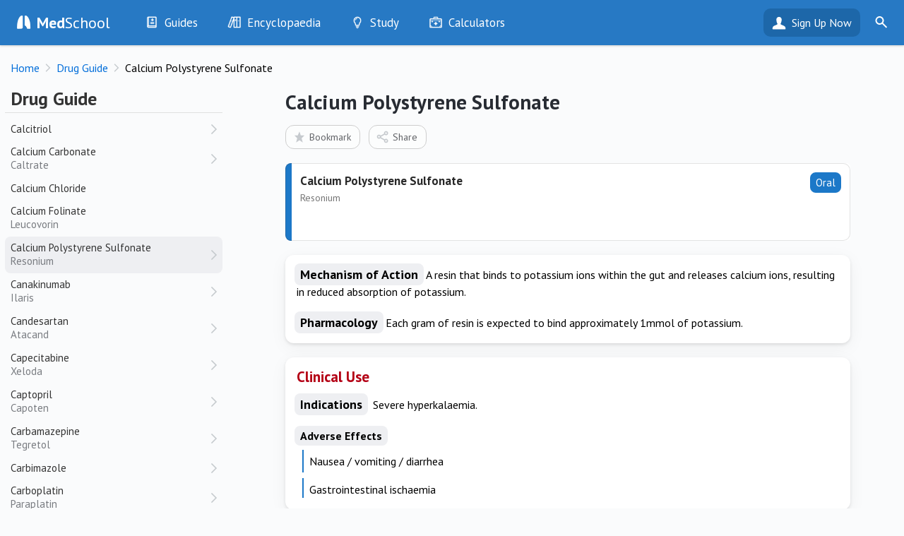

--- FILE ---
content_type: text/html; charset=UTF-8
request_url: https://medschool.co/drug-guide/calcium-polystyrene-sulfonate
body_size: 5866
content:
<!DOCTYPE html>
<html lang="en" xmlns="https://www.w3.org/1999/xhtml" xmlns:og="https://ogp.me/ns#" xmlns:fb="https://www.facebook.com/2008/fbml">
<head>
	<!-- Global site tag (gtag.js) - Google Analytics
<script async src="https://www.googletagmanager.com/gtag/js?id=UA-64459871-2"></script>
<script>
  window.dataLayer = window.dataLayer || [];
  function gtag(){dataLayer.push(arguments);}
  gtag('js', new Date());
  gtag('config', 'UA-64459871-2');
</script>-->

<!-- Google tag (gtag.js) -->
<script async src="https://www.googletagmanager.com/gtag/js?id=G-MZK4VL7TDW" type="5434a82e9f2c197fd213bc96-text/javascript"></script>
<script type="5434a82e9f2c197fd213bc96-text/javascript">
  window.dataLayer = window.dataLayer || [];
  function gtag(){dataLayer.push(arguments);}
  gtag('js', new Date());

  gtag('config', 'G-MZK4VL7TDW');
  gtag('config', 'UA-64459871-2');
</script>
<!--<script src="https://www.googleoptimize.com/optimize.js?id=GTM-NGLGQXK"></script>-->

<!-- Google Tag Manager 
<script>(function(w,d,s,l,i){w[l]=w[l]||[];w[l].push({'gtm.start':
new Date().getTime(),event:'gtm.js'});var f=d.getElementsByTagName(s)[0],
j=d.createElement(s),dl=l!='dataLayer'?'&l='+l:'';j.async=true;j.src=
'https://www.googletagmanager.com/gtm.js?id='+i+dl;f.parentNode.insertBefore(j,f);
})(window,document,'script','dataLayer','GTM-T8LR6FJ');</script>
<!-- End Google Tag Manager -->	<base href="https://medschool.co/index.php">
	<title>Calcium Polystyrene Sulfonate | Drug Guide - MedSchool</title>	
	<link rel="canonical" href="https://medschool.co/drug-guide/calcium-polystyrene-sulfonate"/>

<meta name="csrf-token" content="3d693c1b3d444524d37c21779b4a5a3b">
<meta http-equiv="Content-Type" content="text/html; charset=UTF-8" />
<meta name="viewport" content="width=device-width, initial-scale=1.0, maximum-scale=5.0, user-scalable=1"/>
<meta http-equiv="X-UA-Compatible" content="IE=edge" /> 
<meta name="format-detection" content="telephone=no"/>
<meta name="apple-mobile-web-app-capable" content="yes"/>
<meta name="apple-itunes-app" content="app-id=986942811"/>
<meta name="google-play-app" content="app-id=com.themedicalcompany.medschool">

<link rel="apple-touch-icon" href="images/icon.png">

<meta http-equiv="content-language" content="en" />

<meta name="url" content="https://medschool.co/drug-guide/calcium-polystyrene-sulfonate"/>
<meta name="title" content="Calcium Polystyrene Sulfonate"/>
<meta name="image" content="https://medschool.co/images/banner.png"/>

<meta property="og:url" content="https://medschool.co/drug-guide/calcium-polystyrene-sulfonate"/>
<meta property="og:title" content="Calcium Polystyrene Sulfonate"/>

<meta property="og:image" content="https://medschool.co/images/banner.png"/>

<meta property="fb:page_id" content="1462696437362286" />
<meta property="fb:app_id" content="624489647752950"/>
<meta property="fb:admin" content="10215963330581140"/>

<meta name="type" content="article"/><meta property="og:type" content="article"/>	<link rel="preconnect" href="https://fonts.gstatic.com" crossorigin><script src="/cdn-cgi/scripts/7d0fa10a/cloudflare-static/rocket-loader.min.js" data-cf-settings="5434a82e9f2c197fd213bc96-|49"></script><link href="https://fonts.googleapis.com/css?family=PT+Sans:400,400i,700,700i&display=swap" rel="preload" as="style" onload="this.onload=null;this.rel='stylesheet'"><noscript><link rel="stylesheet" href="https://fonts.googleapis.com/css?family=PT+Sans:400,400i,700,700i&display=swap"></noscript><link rel="stylesheet" href="https://medschool.co/css/detail.min.css?v=3.3.29">
<link rel="icon" type="image/png" href="images/favicon.png">
	<script type="5434a82e9f2c197fd213bc96-text/javascript">calc = {};</script>
</head>
    
<body class="hasdetail bot-view has-smartbanner">
    <noscript><img height="1" width="1" style="display:none"
  src="https://www.facebook.com/tr?id=313907432914082&ev=PageView&noscript=1"
/></noscript>

<!-- Google Tag Manager (noscript) -->
<noscript><iframe src="https://www.googletagmanager.com/ns.html?id=GTM-T8LR6FJ"
height="0" width="0" style="display:none;visibility:hidden"></iframe></noscript>
<!-- End Google Tag Manager (noscript) -->    <div id="smartbanner" class="ios shown" style="position: static; display: block;"><div class="sb-container"><div onclick="if (!window.__cfRLUnblockHandlers) return false; hideSmartBanner()" class="sb-close" data-cf-modified-5434a82e9f2c197fd213bc96-="">×</div><svg width="100" height="100" class="sb-icon" viewBox="0 0 100 100" fill="none" xmlns="http://www.w3.org/2000/svg"><g><rect x="0" y="-0.1" fill="#2074BB" width="100.2" height="100.2"/></g><path fill="#1E67B2" d="M100.1,100.1l-56.8,0L21.5,78.2l23.1-55.5L100.2,78L100.1,100.1z"/><path fill="#1E67B2" d="M100.1,100.1l-13.4,0L64.7,78l1.2-52l34.3,34.2L100.1,100.1z"/><polygon fill="#1B63AF" points="65.5,43.4 64.7,78 86.7,100.1 100.1,100.1 100.2,78 "/><path fill="#FFFFFF" d="M79.2,75.7c-0.1,2.2-1.9,3.7-3.5,3.6c-1.6-0.1-7.6-0.2-9.3-0.4c-1.5-0.2-2.9-1.6-3.7-4.3
	c-2.1-7.2-5.9-8.7-6.7-8.9c-0.8-0.2-1.9-1.1-1.9-2.5s0-34.7,0-37.7s1.7-4.1,4.2-3.9c2.8,0.2,10.3,2.7,16.6,20.8
	C79.2,54.9,79.2,74.5,79.2,75.7z M45.5,72.7c0,4.1-3.2,5.5-5.1,5.7c-3,0.4-14.5,0.8-16.2,0.8c-1.6,0.1-3.8-1.1-3.8-4
	c0-1.9,0.5-21.2,4.5-33.2c5.6-16.7,13-19.9,16.2-20.4c2.7-0.4,4.4,0.9,4.4,3.8S45.5,67.9,45.5,72.7z"/></svg><div class="sb-info"><strong>MedSchool: Ace Your OSCEs</strong><span>The Medical Company</span><div class="sb-stars"><div class="sb-star">&nbsp;</div><div class="sb-star">&nbsp;</div><div class="sb-star">&nbsp;</div><div class="sb-star">&nbsp;</div><div class="sb-star">&nbsp;</div></div><span>GET - On the App Store</span></div><a href="https://itunes.apple.com/us/app/id986942811" class="sb-button" target="_BLANK"><span>View</span></a></div></div>	<div id="medschool">
	<header id="header" class="header" data-nosnippet>
    <div class="content">
        <a href="drugs/list" aria-label="Go Back to drugs/list"><div class="prev">Go Back to drugs/list</div></a>        <div class='loadmenu' onclick="if (!window.__cfRLUnblockHandlers) return false; loadmenu()" data-cf-modified-5434a82e9f2c197fd213bc96-="">&nbsp;</div>
        <div class="search-icon" onclick="if (!window.__cfRLUnblockHandlers) return false; toggleSearch(this)" data-cf-modified-5434a82e9f2c197fd213bc96-="">&nbsp;</div>
        <form id="searchbar-header" action="https://medschool.co/search.php" action="get"><div class="field searchbox"><label id="header-search-label" for="header-search-input">Search MedSchool</label><input id="header-search-input" aria-labelledby="header-search-label" name="query" placeholder="Search MedSchool"type=text><input type="submit" class="gosearch" value="" onclick="if (!window.__cfRLUnblockHandlers) return false; Search.go(this)" data-cf-modified-5434a82e9f2c197fd213bc96-=""></div></form>        <div class="logo-icon"><a href="index.php"><b>Med</b>School</a></div>
        <ul id="header-menu-desktop">
            <li class="hr1"><a href="guides"><div class="icon guides">&nbsp;</div><span class="">Guides</span></a><ul id="header-menu-desktop-guides" class="menu-list"><li class="large-icon history hr2"><div class="icon">&nbsp;</div><a class="" href="history"><span class="">History</span></a><li class="large-icon exam hr2"><div class="icon">&nbsp;</div><a class="" href="exam"><span class="">Examination</span></a><li class="large-icon tests hr2"><div class="icon">&nbsp;</div><a class="" href="tests"><span class="">Investigations</span></a><li class="large-icon drugs hr2"><div class="icon">&nbsp;</div><a class="" href="drugs"><span class="">Drugs</span></a><li class="large-icon procedures hr2"><div class="icon">&nbsp;</div><a class="" href="procedures"><span class="">Interventions</span></a></ul></li><li class="hr1"><a href="encyclopaedia"><div class="icon encyclopaedia">&nbsp;</div><span class="">Encyclopaedia</span></a><ul id="header-menu-desktop-encyclopaedia" class="menu-list"><li class="large-icon diseases hr2"><div class="icon">&nbsp;</div><a class="" href="diseases"><span class="">Diseases</span></a><li class="large-icon symptoms hr2"><div class="icon">&nbsp;</div><a class="" href="symptoms"><span class="">Symptoms</span></a><li class="large-icon signs hr2"><div class="icon">&nbsp;</div><a class="" href="signs"><span class="">Clinical Signs</span></a><li class="large-icon test-findings hr2"><div class="icon">&nbsp;</div><a class="" href="test-findings"><span class="">Test Findings</span></a><li class="large-icon drug-guide hr2"><div class="icon">&nbsp;</div><a class="" href="drug-guide"><span class="">Drug Encyclopaedia</span></a></ul></li><li class="hr1"><a href="study"><div class="icon study">&nbsp;</div><span class="">Study</span></a><ul id="header-menu-desktop-study" class="menu-list"><li class="large-icon optimise hr2"><div class="icon">&nbsp;</div><a class="" href="optimise"><span class="">Optimise</span></a><li class="large-icon quizzes hr2"><div class="icon">&nbsp;</div><a class="" href="quizzes"><span class="">Quizzes</span></a><li class="large-icon flashcards hr2"><div class="icon">&nbsp;</div><a class="" href="flashcards"><span class="">My Flashcards</span></a><li class="large-icon bookmarks hr2"><div class="icon">&nbsp;</div><a class="" href="bookmarks"><span class="">Bookmarks</span></a></ul></li><li class="tools hr1 nolinks"><a href="tools"><div class="icon tools">&nbsp;</div><span class="title">Calculators</span></a></ul></ul>        </ul>
        <div class="user-bar"><a class="head" href="landing.php?destination=drug-guide/calcium-polystyrene-sulfonate">Sign Up Now</a><ul class="menu-list"><li><a href="login.php?destination=drug-guide/calcium-polystyrene-sulfonate">Login</a></li></ul></div> <a href="register.php" class="header-right">Sign Up</a> </div>
</header>
<div id="header-menu-mobile">
	<ul class="menu-list">
        <li class="content-box gomobile"><a href="https://play.google.com/store/apps/details?id=com.themedicalcompany.medschool" onclick="if (!window.__cfRLUnblockHandlers) return false; getAppStoreClick(this); return false;" title="Get it on Google Play" class="android" rel="noreferrer" data-cf-modified-5434a82e9f2c197fd213bc96-="">&nbsp;</a> <a href="https://apps.apple.com/au/app/medschool/id986942811" onclick="if (!window.__cfRLUnblockHandlers) return false; getAppStoreClick(this); return false;" title="Download on the App Store" class="ios" rel="noreferrer" data-cf-modified-5434a82e9f2c197fd213bc96-="">&nbsp;</a> </li>
		<li class="content-box"><a href="register.php"><div class="button button-primary wide">Sign Up Now</div></a><a href="login.php"><div class="button button-primary tertiary wide">Already have an account?</div></a></li><li class="content-box"><form action="https://medschool.co//search.php" action="get"><div class="field" id="searchbar-mobile"><label id="header-mobile-search-label" for="header-mobile-search">Search MedSchool</label><input id="header-mobile-search" aria-labelledby="header-mobile-search-label" placeholder="Search MedSchool"type=text size=3><input type="submit" value="" class="go go-search" onclick="if (!window.__cfRLUnblockHandlers) return false; Search.go(this)" data-cf-modified-5434a82e9f2c197fd213bc96-=""></div></form></li><li class="large-icon discover"><div class="icon">&nbsp;</div><a class="link" href="index.php">Discover</a></li><li class="up large-icon guides" data-header="guides" onclick="if (!window.__cfRLUnblockHandlers) return false; collapseHeaderMobile(this)" data-cf-modified-5434a82e9f2c197fd213bc96-=""><div class="icon">&nbsp;</div><div class="content link">Guides<div class="subtext">History, exam, tests, drugs and interventions<div></div></li><li class="child large-icon history" data-section="guides"><div class="icon">&nbsp;</div><a class="link" href="history">History</a></li><li class="child large-icon exam" data-section="guides"><div class="icon">&nbsp;</div><a class="link" href="exam">Examination</a></li><li class="child large-icon tests" data-section="guides"><div class="icon">&nbsp;</div><a class="link" href="tests">Investigations</a></li><li class="child large-icon drugs" data-section="guides"><div class="icon">&nbsp;</div><a class="link" href="drugs">Drugs</a></li><li class="child large-icon procedures" data-section="guides"><div class="icon">&nbsp;</div><a class="link" href="procedures">Interventions</a></li><li class="up large-icon encyclopaedia" data-header="encyclopaedia" onclick="if (!window.__cfRLUnblockHandlers) return false; collapseHeaderMobile(this)" data-cf-modified-5434a82e9f2c197fd213bc96-=""><div class="icon">&nbsp;</div><div class="content link">Encyclopaedia<div class="subtext">Diseases, symptoms, signs and drugs<div></div></li><li class="child large-icon diseases" data-section="encyclopaedia"><div class="icon">&nbsp;</div><a class="link" href="diseases">Diseases</a></li><li class="child large-icon symptoms" data-section="encyclopaedia"><div class="icon">&nbsp;</div><a class="link" href="symptoms">Symptoms</a></li><li class="child large-icon signs" data-section="encyclopaedia"><div class="icon">&nbsp;</div><a class="link" href="signs">Clinical Signs</a></li><li class="child large-icon test-findings" data-section="encyclopaedia"><div class="icon">&nbsp;</div><a class="link" href="test-findings">Test Findings</a></li><li class="child large-icon drug-guide" data-section="encyclopaedia"><div class="icon">&nbsp;</div><a class="link" href="drug-guide">Drug Encyclopaedia</a></li><li class="up large-icon study" data-header="study" onclick="if (!window.__cfRLUnblockHandlers) return false; collapseHeaderMobile(this)" data-cf-modified-5434a82e9f2c197fd213bc96-=""><div class="icon">&nbsp;</div><div class="content link">Study<div class="subtext">Quizzes and flashcards<div></div></li><li class="child large-icon optimise" data-section="study"><div class="icon">&nbsp;</div><a class="link" href="optimise">Optimise</a></li><li class="child large-icon quizzes" data-section="study"><div class="icon">&nbsp;</div><a class="link" href="quizzes">Quizzes</a></li><li class="child large-icon flashcards" data-section="study"><div class="icon">&nbsp;</div><a class="link" href="flashcards">My Flashcards</a></li><li class="child large-icon bookmarks" data-section="study"><div class="icon">&nbsp;</div><a class="link" href="bookmarks">Bookmarks</a></li><li class="large-icon tools" data-section=""><div class="icon">&nbsp;</div><a class="link" href="tools">Calculators</a></li><li class="header-menu-mobile-line">&nbsp;</li><li class=""><a class="link" href="about">About</a></li><li class=""><a class="link" href="contact">Contact Us</a></li>	</ul>
</div>

        		<div id="main">
            			<div id="breadcrumb" class="breadcrumb"><ol vocab="https://schema.org/" typeof="BreadcrumbList"><li property="itemListElement" typeof="ListItem" data-position="1"><a href="https://medschool.co/" property="item" typeof="WebPage"><span property="name">Home</span></a><meta property="position" content="1"></li><li property="itemListElement" typeof="ListItem" data-position="2"><a href="https://medschool.co/drugs" property="item" typeof="WebPage"><span property="name">Drug Guide</span></a><meta property="position" content="2"></li><li property="itemListElement" typeof="ListItem" data-position="3"><span property="name">Calcium Polystyrene Sulfonate</span><meta property="position" content="3"></li></ol><div class="breadcrumb-right"></div></div>			            <div id="container" class="panes modality-page drugs-page">
    <div class="pane-left">
        <div id="system-title" class="system system-top" data-nosnippet><div class="system-header">Drug Guide</div><div class="system-top-close" onclick="if (!window.__cfRLUnblockHandlers) return false; hideSystemPane()" data-cf-modified-5434a82e9f2c197fd213bc96-="">&nbsp;</div></div><div id="system" class="" data-nosnippet><div class="page-top system-top "><div class="system-header">Drug Guide</div></div><div class="sys-cont"><div id="list-search"><div id="list-searchbox" class="field"><input type="text"></div></div><div class="collapsible-container"><h2 class="collapsible-header"><div class="loading" style="width: 31%;">&nbsp;</div></h2><div class="collapsible-content"><ul class="menu-list"><li class=""><a><div class="loading" style="width: 40%;">&nbsp;</div></a></li><li class=""><a><div class="loading" style="width: 71%;">&nbsp;</div></a></li><li class=""><a><div class="loading" style="width: 65%;">&nbsp;</div></a></li><li class=""><a><div class="loading" style="width: 79%;">&nbsp;</div></a></li><li class=""><a><div class="loading" style="width: 71%;">&nbsp;</div></a></li><li class=""><a><div class="loading" style="width: 60%;">&nbsp;</div></a></li></ul></div></div><div class="collapsible-container"><h2 class="collapsible-header"><div class="loading" style="width: 49%;">&nbsp;</div></h2><div class="collapsible-content"><ul class="menu-list"><li class=""><a><div class="loading" style="width: 44%;">&nbsp;</div></a></li><li class=""><a><div class="loading" style="width: 72%;">&nbsp;</div></a></li><li class=""><a><div class="loading" style="width: 44%;">&nbsp;</div></a></li><li class=""><a><div class="loading" style="width: 45%;">&nbsp;</div></a></li><li class=""><a><div class="loading" style="width: 63%;">&nbsp;</div></a></li><li class=""><a><div class="loading" style="width: 42%;">&nbsp;</div></a></li><li class=""><a><div class="loading" style="width: 65%;">&nbsp;</div></a></li></ul></div></div><div class="collapsible-container"><h2 class="collapsible-header"><div class="loading" style="width: 33%;">&nbsp;</div></h2><div class="collapsible-content"><ul class="menu-list"><li class=""><a><div class="loading" style="width: 48%;">&nbsp;</div></a></li><li class=""><a><div class="loading" style="width: 66%;">&nbsp;</div></a></li><li class=""><a><div class="loading" style="width: 51%;">&nbsp;</div></a></li><li class=""><a><div class="loading" style="width: 50%;">&nbsp;</div></a></li><li class=""><a><div class="loading" style="width: 69%;">&nbsp;</div></a></li><li class=""><a><div class="loading" style="width: 78%;">&nbsp;</div></a></li><li class=""><a><div class="loading" style="width: 42%;">&nbsp;</div></a></li><li class=""><a><div class="loading" style="width: 50%;">&nbsp;</div></a></li></ul></div></div><div class="collapsible-container"><h2 class="collapsible-header"><div class="loading" style="width: 42%;">&nbsp;</div></h2><div class="collapsible-content"><ul class="menu-list"><li class=""><a><div class="loading" style="width: 68%;">&nbsp;</div></a></li><li class=""><a><div class="loading" style="width: 59%;">&nbsp;</div></a></li><li class=""><a><div class="loading" style="width: 63%;">&nbsp;</div></a></li><li class=""><a><div class="loading" style="width: 73%;">&nbsp;</div></a></li><li class=""><a><div class="loading" style="width: 64%;">&nbsp;</div></a></li><li class=""><a><div class="loading" style="width: 44%;">&nbsp;</div></a></li></ul></div></div></div></div><div id="detail" class="detail" data-id="4D6iXX"><div id="detail-spacer">&nbsp;</div><article id="detail-content"><div class="detail-top"><h1 class="detail-header">Calcium Polystyrene Sulfonate</h1><div id="detail-wait" class="hidden">&nbsp;</div><div class="page-top-buttons detail-top-buttons"><div class="token-button button-clear bookmark-button" onclick="if (!window.__cfRLUnblockHandlers) return false; bookmarkOnboard(this)" data-cf-modified-5434a82e9f2c197fd213bc96-=""><div class="icon">&nbsp;</div>Bookmark</div><div class="token-button button-clear share-button" onclick="if (!window.__cfRLUnblockHandlers) return false; sharePanel.show()" data-cf-modified-5434a82e9f2c197fd213bc96-=""><div class="icon">&nbsp;</div>Share</div></div><div id="page-top-links"><div id="list-view-button" class="button button-grey wide" onclick="if (!window.__cfRLUnblockHandlers) return false; showSystemPane()" data-cf-modified-5434a82e9f2c197fd213bc96-=""><span class="icon ms-list">&nbsp;</span>View Topic Outline</div></div></div><div class="drug-detail"><ul class="drug"><li class="title"><div class="drug-icon">&nbsp;</div><div class="drug-left"><div class="drug-right"><span class="drug-admin">Oral</span> </div><div class="drug-generic">Calcium Polystyrene Sulfonate</div><div class="drug-trade">Resonium&nbsp;</div></div></li></ul></div><div id="detail-boxes"><div class="card box"><div class="items"><div class="item"><ul class="detail-one"><li class="title"><h3>Mechanism of Action</h3></li><li>A resin that binds to potassium ions within the gut and releases calcium ions, resulting in reduced absorption of potassium.</li></ul></div><div class="item"><ul class="detail-one"><li class="title"><h3>Pharmacology</h3></li><li>Each gram of resin is expected to bind approximately 1mmol of potassium.</li></ul></div></div></div><div class="card box"><h2>Clinical Use</h2><div class="items"><div class="item"><ul class="detail-one"><li class="title"><h3>Indications</h3></li><li> Severe hyperkalaemia.</li></ul></div><div class="item"><ul class="detail-list style2"><li class="ltitle title">Adverse Effects</span></li><li>Nausea / vomiting / diarrhea</li><li>Gastrointestinal ischaemia</li></ul></div></div></div><div id="detail-assoc"></div></div><div id="features-detail" class="pitch-card"><div class="pitch"><b>Want more info like this?</b></div><div class="logo"><div class="icon">&nbsp;</div><div class="text"><b>Med</b>School</div></div><ul class="features-list">
        <li>Your electronic clinical medicine handbook</li>
        <li>Guides to help pass your exams</li>
        <li>Tools every medical student needs</li>
        <li>Quick diagrams to have the answers, fast</li>
        <li>Quizzes to test your knowledge</li>
    </ul><a href="register.php?destination=drug-guide/calcium-polystyrene-sulfonate"><div class="button button-primary wide">Sign Up Now</div></a><div class="gomobile"> <a href="https://play.google.com/store/apps/details?id=com.themedicalcompany.medschool" onclick="if (!window.__cfRLUnblockHandlers) return false; getAppStoreClick(this); return false;" title="Get it on Google Play" class="android" rel="noreferrer" data-cf-modified-5434a82e9f2c197fd213bc96-="">&nbsp;</a> <a href="https://apps.apple.com/au/app/medschool/id986942811" onclick="if (!window.__cfRLUnblockHandlers) return false; getAppStoreClick(this); return false;" title="Download on the App Store" class="ios" rel="noreferrer" data-cf-modified-5434a82e9f2c197fd213bc96-="">&nbsp;</a> </div></div><script type="5434a82e9f2c197fd213bc96-text/javascript">
            $(function() {
                $(".ref").addClass("hidden");
            });
        </script>&nbsp;</article></div><div id="system-cover" onclick="if (!window.__cfRLUnblockHandlers) return false; hideSystemPane()" data-cf-modified-5434a82e9f2c197fd213bc96-="">&nbsp;</div>    </div>
    <div class="pane-right">
<div id="related-pages">
  <div class="gomobile"><a href="https://play.google.com/store/apps/details?id=com.themedicalcompany.medschool" onclick="if (!window.__cfRLUnblockHandlers) return false; getAppStoreClick(this); return false;" title="Get it on Google Play" class="android" rel="noreferrer" data-cf-modified-5434a82e9f2c197fd213bc96-="">&nbsp;</a> <a href="https://apps.apple.com/au/app/medschool/id986942811" onclick="if (!window.__cfRLUnblockHandlers) return false; getAppStoreClick(this); return false;" title="Download on the App Store" class="ios" rel="noreferrer" data-cf-modified-5434a82e9f2c197fd213bc96-="">&nbsp;</a> </div>
  <br>
  	<div id="popular-pages"></div>
</div>
	</div>
</div>
		</div>
        <div id="share" class="hidden"></div>
        <div id="snapshot" class="">
    <div id="snapshot-container">
            <div id="snapshot-box">
                <div id="snapshot-header">
    <div id="snapshot-previous" class="hidden" onclick="if (!window.__cfRLUnblockHandlers) return false; Snapshot.previous()" data-cf-modified-5434a82e9f2c197fd213bc96-="">&nbsp</div>
                    <h1>Snapshot: Initialising...</h1>
                    <div id="snapshot-close" onclick="if (!window.__cfRLUnblockHandlers) return false; Snapshot.hide()" data-cf-modified-5434a82e9f2c197fd213bc96-="">&nbsp</div>
                </div>
                <div id="snapshot-content">
                    
                </div>
        </div>
    </div>
    <div id="snapshot-cover">&nbsp;</div>
</div>
<div id="zoom">
    <div id="zoom-content">
        <div id="zoom-image"></div>
    </div>
    <div id="zoom-text"></div>
    <div id="zoom-overlay-buttons" class="image-overlay-buttons hidden" data-overlay=1>
        <div class="image-overlay-button no-overlay" onclick="if (!window.__cfRLUnblockHandlers) return false; toggleImageOverlay(this, 0)" data-cf-modified-5434a82e9f2c197fd213bc96-="">No Overlay</div>
        <div class="image-overlay-button active show-overlay" onclick="if (!window.__cfRLUnblockHandlers) return false; toggleImageOverlay(this, 1)" data-cf-modified-5434a82e9f2c197fd213bc96-="">Overlay</div>
    </div>
    <div id="close-zoom" onclick="if (!window.__cfRLUnblockHandlers) return false; hideZoom()" data-cf-modified-5434a82e9f2c197fd213bc96-="">&nbsp;</div>
</div>
<footer id="footer-admin">
    <img class="logo lazyload" data-src="images/logos/medco.gif" width="240" height="24" alt="The Medical Company">    <div id="footer-admin-menu"> <a href="privacy">Privacy Policy</a> | <a href="terms">Terms</a> | <a href="contact">Contact</a> | <a href="about">About</a> </div>
    <span class="subtext">Copyright 2025 The Medical Company.</span> </footer>
	</div>
	</div>
<script src="/cdn-cgi/scripts/7d0fa10a/cloudflare-static/rocket-loader.min.js" data-cf-settings="5434a82e9f2c197fd213bc96-|49" defer></script></body>
<script defer src="https://ajax.googleapis.com/ajax/libs/jquery/3.5.1/jquery.min.js" type="5434a82e9f2c197fd213bc96-text/javascript"></script><script defer src="https://cdnjs.cloudflare.com/ajax/libs/lazysizes/5.2.2/lazysizes.min.js" type="5434a82e9f2c197fd213bc96-text/javascript"></script><script defer src="js/app.min.js?v=3.3.29" type="5434a82e9f2c197fd213bc96-text/javascript"></script><script defer type="5434a82e9f2c197fd213bc96-text/javascript">
    history.scrollRestoration = "manual";
    
    $(function() {
        var Page = (function() {
            var p = {};
            
            p.id = "4D6iXX";             
            return p;
        })();
        
        app.page = "4D6iXX"; 
app.pageID = "4D6iXX"; 
app.pageURL = "drug-guide/calcium-polystyrene-sulfonate"; 
app.pageTitle = "Calcium Polystyrene Sulfonate"; 
app.pageIcon = "noicon"; 
app.modality = "drugs"; 
app.system = "list"; 
app.systemTitle = "Drug Guide";
app.systemID = ""; 
app.rowID = "4D6iXX"; 
app.detail = "calcium-polystyrene-sulfonate"; 
app.detailURL = "calcium-polystyrene-sulfonate"; 
app.detailTitle = "Calcium Polystyrene Sulfonate";
app.premium = true; 
        init();
   });
</script>
<script src="/cdn-cgi/scripts/7d0fa10a/cloudflare-static/rocket-loader.min.js" data-cf-settings="5434a82e9f2c197fd213bc96-|49"></script><link href="//cdnjs.cloudflare.com/ajax/libs/cookieconsent2/3.1.0/cookieconsent.min.css" rel="preload" as="style" onload="this.onload=null;this.rel='stylesheet'">
<noscript><link rel="stylesheet" href="//cdnjs.cloudflare.com/ajax/libs/cookieconsent2/3.1.0/cookieconsent.min.css"></noscript>

<script defer src="//cdnjs.cloudflare.com/ajax/libs/cookieconsent2/3.1.0/cookieconsent.min.js" type="5434a82e9f2c197fd213bc96-text/javascript"></script>
<script defer type="5434a82e9f2c197fd213bc96-text/javascript">
window.addEventListener("load", function(){
window.cookieconsent.initialise({
  "palette": {
    "popup": {
      "background": "#ffffff",
      "text": "#282828"
    },
    "button": {
      "background": "#2779c4"
    }
  },
	"dismissOnTimeout": 5000,
  "theme": "classic",
  "content": {
    "message": "<b>Med</b>School uses cookies to ensure that you get the best experience."
  },
  location: true
})});
</script></html>


--- FILE ---
content_type: text/html; charset=UTF-8
request_url: https://medschool.co/ajax/system.php
body_size: 14843
content:
<div id="system-content" class="card"><div class="page-top system-top  nocontent"><div class="system-header">List of Drugs</div><div class="page-top-buttons system-top-buttons"><div class="token-button button-clear bookmark-button" onclick="bookmarkOnboard(this)"><div class="icon">&nbsp;</div>Bookmark</div><div class="token-button button-clear share-button" onclick="sharePanel.show()"><div class="icon">&nbsp;</div>Share</div></div><div class="page-description">This section contains pages related to common medications including their mechanism of action, indications, administration and adverse effects.</div></div><div id="list-search"><div id="list-searchbox" class="field"><input placeholder="Search Drugs" type="text" onkeyup="List.search(this)"><div class="close" onclick="List.clear(this)">&nbsp;</div></div></div><div class="sys-cont"><div class="collapsible-content"><ul class="menu-list lined meta-list"><li class="nolink"><div class="content">707 Drugs Found.</div></li></ul></div><div id="results"><h2 id="" class="collapsible-header down" onclick="collapseSystem(this)">#</h2><div class="collapsible-content"><ul class="menu-list lined meta-list"><li id="drugs-list-09-sodium-chloride" class=""><div class="content link" onclick="loadDetail('09-sodium-chloride')">0.9% Sodium Chloride</div></li><li id="drugs-list-20-albumin" class=""><div class="content link" onclick="loadDetail('20-albumin')">20% Albumin</div></li><li id="drugs-list-3-sodium-chloride" class=""><div class="content link" onclick="loadDetail('3-sodium-chloride')">3% Sodium Chloride (Hypertonic Saline)</div></li><li id="drugs-list-4-albumin" class=""><div class="content link" onclick="loadDetail('4-albumin')">4% Albumin</div></li><li id="drugs-list-5-dextrose" class=""><div class="content link" onclick="loadDetail('5-dextrose')">5% Dextrose</div></li><li id="drugs-list-5-fluorouracil" class=""><div class="content link" onclick="loadDetail('5-fluorouracil')">5-Fluorouracil (5-FU)</div></li><li id="drugs-list-50-dextrose" class=""><div class="content link" onclick="loadDetail('50-dextrose')">50% Dextrose</div></li><li id="drugs-list-6-mercaptopurine" class=""><div class="content link" onclick="loadDetail('6-mercaptopurine')">6-Mercaptopurine<div class="subtext">Purinethol</div></div></li></ul></div><h2 id="a" class="collapsible-header down" onclick="collapseSystem(this)">A</h2><div class="collapsible-content"><ul class="menu-list lined meta-list"><li id="drugs-list-abacavir" class=""><div class="content link" onclick="loadDetail('abacavir')">Abacavir</div></li><li id="drugs-list-abatacept" class=""><div class="content link" onclick="loadDetail('abatacept')">Abatacept<div class="subtext">Orencia</div></div></li><li id="drugs-list-abciximab" class=""><div class="content link" onclick="loadDetail('abciximab')">Abciximab<div class="subtext">Reopro</div></div></li><li id="drugs-list-abiraterone" class=""><div class="content link" onclick="loadDetail('abiraterone')">Abiraterone<div class="subtext">Zytiga</div></div></li><li id="drugs-list-acalabrutinib" class=" nolink"><div class="content">Acalabrutinib</div></li><li id="drugs-list-acamprosate" class=" nolink"><div class="content">Acamprosate</div></li><li id="drugs-list-acetazolamide" class=" nolink"><div class="content">Acetazolamide<div class="subtext">Diamox</div></div></li><li id="drugs-list-aciclovir" class=""><div class="content link" onclick="loadDetail('aciclovir')">Aciclovir<div class="subtext">Herpex, zovirex</div></div></li><li id="drugs-list-aclidinium" class=""><div class="content link" onclick="loadDetail('aclidinium')">Aclidinium<div class="subtext">Bretaris Genuair</div></div></li><li id="drugs-list-aclidinium-formoterol" class=""><div class="content link" onclick="loadDetail('aclidinium-formoterol')">Aclidinium / Formoterol<div class="subtext">Brimica Genuair</div></div></li><li id="drugs-list-actinomycin-d-dactinomycin" class=""><div class="content link" onclick="loadDetail('actinomycin-d-dactinomycin')">Actinomycin D / Dactinomycin</div></li><li id="drugs-list-adalimumab" class=""><div class="content link" onclick="loadDetail('adalimumab')">Adalimumab<div class="subtext">Humira</div></div></li><li id="drugs-list-adenosine" class=""><div class="content link" onclick="loadDetail('adenosine')">Adenosine</div></li><li id="drugs-list-adexanet-alfa" class=""><div class="content link" onclick="loadDetail('adexanet-alfa')">Adexanet Alfa<div class="subtext">AdexXa</div></div></li><li id="drugs-list-adrenaline-epinephrine" class=""><div class="content link" onclick="loadDetail('adrenaline-epinephrine')">Adrenaline / Epinephrine</div></li><li id="drugs-list-adrenaline-epinephrine-110000" class=""><div class="content link" onclick="loadDetail('adrenaline-epinephrine-110000')">Adrenaline / Epinephrine 1:10,000</div></li><li id="drugs-list-afatinib" class=""><div class="content link" onclick="loadDetail('afatinib')">Afatinib<div class="subtext">Giotrif</div></div></li><li id="drugs-list-alectinib" class=""><div class="content link" onclick="loadDetail('alectinib')">Alectinib<div class="subtext">Alecensa</div></div></li><li id="drugs-list-alemtuzumab" class=""><div class="content link" onclick="loadDetail('alemtuzumab')">Alemtuzumab<div class="subtext">MabCampath (CLL), LemTrada (MS)</div></div></li><li id="drugs-list-alendronate" class=""><div class="content link" onclick="loadDetail('alendronate')">Alendronate<div class="subtext">Fosamax</div></div></li><li id="drugs-list-aliricumab" class=" nolink"><div class="content">Aliricumab</div></li><li id="drugs-list-all-transretinoic-acid" class=""><div class="content link rel" onclick="Snapshot.load('drugs','all-transretinoic-acid')">All-Transretinoic Acid</div></li><li id="drugs-list-allopurinol" class=""><div class="content link" onclick="loadDetail('allopurinol')">Allopurinol<div class="subtext">Zyloprim, Progout</div></div></li><li id="drugs-list-alogliptin" class=""><div class="content link" onclick="loadDetail('alogliptin')">Alogliptin<div class="subtext">Nesina</div></div></li><li id="drugs-list-alprazolam" class=""><div class="content link" onclick="loadDetail('alprazolam')">Alprazolam<div class="subtext">Alpraz, Xanax</div></div></li><li id="drugs-list-alteplase" class=""><div class="content link" onclick="loadDetail('alteplase')">Alteplase<div class="subtext">Actilyse</div></div></li><li id="drugs-list-amantadine" class=""><div class="content link" onclick="loadDetail('amantadine')">Amantadine<div class="subtext">Symmetrel</div></div></li><li id="drugs-list-ambrisentan" class=" nolink"><div class="content">Ambrisentan</div></li><li id="drugs-list-amikacin" class=""><div class="content link" onclick="loadDetail('amikacin')">Amikacin</div></li><li id="drugs-list-amiloride" class=""><div class="content link rel" onclick="Snapshot.load('drugs','amiloride')">Amiloride</div></li><li id="drugs-list-amiodarone" class=""><div class="content link" onclick="loadDetail('amiodarone')">Amiodarone<div class="subtext">Cordarone</div></div></li><li id="drugs-list-amisulpride" class=""><div class="content link" onclick="loadDetail('amisulpride')">Amisulpride<div class="subtext">Solian</div></div></li><li id="drugs-list-amitriptyline" class=""><div class="content link" onclick="loadDetail('amitriptyline')">Amitriptyline<div class="subtext">Endep</div></div></li><li id="drugs-list-amlodipine" class=""><div class="content link" onclick="loadDetail('amlodipine')">Amlodipine<div class="subtext">Amlo, Norvasc</div></div></li><li id="drugs-list-amoxicillin" class=""><div class="content link" onclick="loadDetail('amoxicillin')">Amoxicillin<div class="subtext">Amoxil, alphamox</div></div></li><li id="drugs-list-amoxycillin-clavulanate" class=""><div class="content link" onclick="loadDetail('amoxycillin-clavulanate')">Amoxycillin-Clavulanate<div class="subtext">Augmentin</div></div></li><li id="drugs-list-amphotericin-b" class=""><div class="content link" onclick="loadDetail('amphotericin-b')">Amphotericin B</div></li><li id="drugs-list-amphotericin-b-lipid-complex" class=""><div class="content link" onclick="loadDetail('amphotericin-b-lipid-complex')">Amphotericin B Lipid Complex<div class="subtext">Abelcet</div></div></li><li id="drugs-list-ampicillin" class=""><div class="content link" onclick="loadDetail('ampicillin')">Ampicillin</div></li><li id="drugs-list-anakinra" class=""><div class="content link" onclick="loadDetail('anakinra')">Anakinra<div class="subtext">Kineret</div></div></li><li id="drugs-list-anastrozole" class=""><div class="content link" onclick="loadDetail('anastrozole')">Anastrozole<div class="subtext">Arimidex</div></div></li><li id="drugs-list-anidulafungin" class=""><div class="content link" onclick="loadDetail('anidulafungin')">Anidulafungin<div class="subtext">Eraxis</div></div></li><li id="drugs-list-anti-thymocyte-globulin" class=""><div class="content link" onclick="loadDetail('anti-thymocyte-globulin')">Anti-Thymocyte Globulin<div class="subtext">Thymoglobuline</div></div></li><li id="drugs-list-antithrombin-iii" class=""><div class="content link" onclick="loadDetail('antithrombin-iii')">Antithrombin-III<div class="subtext">Thrombotrol, Thrombate III</div></div></li><li id="drugs-list-apheresis-cryoprecipitate" class=""><div class="content link" onclick="loadDetail('apheresis-cryoprecipitate')">Apheresis Cryoprecipitate</div></li><li id="drugs-list-apheresis-plasma" class=""><div class="content link" onclick="loadDetail('apheresis-plasma')">Apheresis Plasma</div></li><li id="drugs-list-apheresis-platelets" class=""><div class="content link" onclick="loadDetail('apheresis-platelets')">Apheresis Platelets</div></li><li id="drugs-list-apixaban" class=""><div class="content link" onclick="loadDetail('apixaban')">Apixaban<div class="subtext">Eliquis</div></div></li><li id="drugs-list-apomorphine" class=" nolink"><div class="content">Apomorphine</div></li><li id="drugs-list-apremilast" class=""><div class="content link" onclick="loadDetail('apremilast')">Apremilast<div class="subtext">Otezla</div></div></li><li id="drugs-list-aripiprazole" class=""><div class="content link" onclick="loadDetail('aripiprazole')">Aripiprazole<div class="subtext">Abilify</div></div></li><li id="drugs-list-arsenic-trioxide" class=""><div class="content link rel" onclick="Snapshot.load('drugs','arsenic-trioxide')">Arsenic Trioxide</div></li><li id="drugs-list-artemether-lumefantrine" class=""><div class="content link" onclick="loadDetail('artemether-lumefantrine')">Artemether + Lumefantrine<div class="subtext">Riamet</div></div></li><li id="drugs-list-artesunate" class=""><div class="content link" onclick="loadDetail('artesunate')">Artesunate</div></li><li id="drugs-list-ascorbic-acid" class=" nolink"><div class="content">Ascorbic Acid</div></li><li id="drugs-list-asparaginase" class=" nolink"><div class="content">Asparaginase</div></li><li id="drugs-list-aspart-isophane-insulin" class=""><div class="content link" onclick="loadDetail('aspart-isophane-insulin')">Aspart + Isophane Insulin<div class="subtext">NovoMix</div></div></li><li id="drugs-list-aspirin" class=""><div class="content link" onclick="loadDetail('aspirin')">Aspirin<div class="subtext">Aspro, Astrix</div></div></li><li id="drugs-list-aspirin-dipyridamole" class=""><div class="content link" onclick="loadDetail('aspirin-dipyridamole')">Aspirin + Dipyridamole<div class="subtext">Asasantin</div></div></li><li id="drugs-list-atazanavir" class=""><div class="content link" onclick="loadDetail('atazanavir')">Atazanavir<div class="subtext">Reyataz</div></div></li><li id="drugs-list-atenolol" class=""><div class="content link" onclick="loadDetail('atenolol')">Atenolol<div class="subtext">Tenormin, Noten</div></div></li><li id="drugs-list-atezolizumab" class=""><div class="content link" onclick="loadDetail('atezolizumab')">Atezolizumab<div class="subtext">Tecentriq</div></div></li><li id="drugs-list-atorvastatin" class=""><div class="content link" onclick="loadDetail('atorvastatin')">Atorvastatin<div class="subtext">Lipitor, Trovas</div></div></li><li id="drugs-list-atovaquone-proguanil" class=""><div class="content link" onclick="loadDetail('atovaquone-proguanil')">Atovaquone + Proguanil<div class="subtext">Malarone</div></div></li><li id="drugs-list-atracurium" class=""><div class="content link" onclick="loadDetail('atracurium')">Atracurium</div></li><li id="drugs-list-atropine" class=""><div class="content link" onclick="loadDetail('atropine')">Atropine</div></li><li id="drugs-list-avelumab" class=""><div class="content link" onclick="loadDetail('avelumab')">Avelumab<div class="subtext">Bavencio</div></div></li><li id="drugs-list-azathioprine" class=""><div class="content link" onclick="loadDetail('azathioprine')">Azathioprine<div class="subtext">Imuran</div></div></li><li id="drugs-list-azithromycin" class=""><div class="content link" onclick="loadDetail('azithromycin')">Azithromycin<div class="subtext">Zithromax</div></div></li><li id="drugs-list-aztreonam" class=" nolink"><div class="content">Aztreonam</div></li></ul></div><h2 id="b" class="collapsible-header down" onclick="collapseSystem(this)">B</h2><div class="collapsible-content"><ul class="menu-list lined meta-list"><li id="drugs-list-baclofen" class=""><div class="content link" onclick="loadDetail('baclofen')">Baclofen</div></li><li id="drugs-list-baricitinib" class=""><div class="content link" onclick="loadDetail('baricitinib')">Baricitinib<div class="subtext">Olumiant</div></div></li><li id="drugs-list-basiliximab" class=""><div class="content link" onclick="loadDetail('basiliximab')">Basiliximab<div class="subtext">Simulect</div></div></li><li id="drugs-list-beclomethasone" class=""><div class="content link" onclick="loadDetail('beclomethasone')">Beclomethasone<div class="subtext">Qvar</div></div></li><li id="drugs-list-belantamab" class=""><div class="content link rel" onclick="Snapshot.load('drugs','belantamab')">Belantamab</div></li><li id="drugs-list-belimumab" class=""><div class="content link" onclick="loadDetail('belimumab')">Belimumab<div class="subtext">Benlysta</div></div></li><li id="drugs-list-benzathine-penicillin" class=""><div class="content link" onclick="loadDetail('benzathine-penicillin')">Benzathine Penicillin<div class="subtext">Bicillin</div></div></li><li id="drugs-list-benzatropine" class=" nolink"><div class="content">Benzatropine</div></li><li id="drugs-list-benzylpenicillin" class=""><div class="content link" onclick="loadDetail('benzylpenicillin')">Benzylpenicillin (Penicillin G)<div class="subtext">BenPen</div></div></li><li id="drugs-list-berinert" class=""><div class="content link rel" onclick="Snapshot.load('drugs','berinert')">Berinert</div></li><li id="drugs-list-betacarotene" class=" nolink"><div class="content">Betacarotene</div></li><li id="drugs-list-betamethasone" class=""><div class="content link" onclick="loadDetail('betamethasone')">Betamethasone<div class="subtext">Celestone</div></div></li><li id="drugs-list-bevacizumab" class=""><div class="content link" onclick="loadDetail('bevacizumab')">Bevacizumab<div class="subtext">Avastin</div></div></li><li id="drugs-list-bicalutamide" class=""><div class="content link" onclick="loadDetail('bicalutamide')">Bicalutamide</div></li><li id="drugs-list-biotin" class=" nolink"><div class="content">Biotin</div></li><li id="drugs-list-bisoprolol" class=""><div class="content link" onclick="loadDetail('bisoprolol')">Bisoprolol<div class="subtext">Bicor</div></div></li><li id="drugs-list-bleomycin" class=""><div class="content link" onclick="loadDetail('bleomycin')">Bleomycin</div></li><li id="drugs-list-blinatuomab" class=" nolink"><div class="content">Blinatuomab<div class="subtext">Blincyto</div></div></li><li id="drugs-list-bortezomib" class=""><div class="content link rel" onclick="Snapshot.load('drugs','bortezomib')">Bortezomib</div></li><li id="drugs-list-bosentan" class=" nolink"><div class="content">Bosentan</div></li><li id="drugs-list-brentuximab" class=" nolink"><div class="content">Brentuximab</div></li><li id="drugs-list-bromocriptine" class=" nolink"><div class="content">Bromocriptine</div></li><li id="drugs-list-budesonide" class=""><div class="content link" onclick="loadDetail('budesonide')">Budesonide<div class="subtext">Pulmicort</div></div></li><li id="drugs-list-budesonide-formoterol" class=""><div class="content link" onclick="loadDetail('budesonide-formoterol')">Budesonide / Formoterol<div class="subtext">Symbicort, DuoResp</div></div></li><li id="drugs-list-bumetanide" class=""><div class="content link" onclick="loadDetail('bumetanide')">Bumetanide</div></li><li id="drugs-list-bupivacaine" class=""><div class="content link" onclick="loadDetail('bupivacaine')">Bupivacaine<div class="subtext">Marcain</div></div></li><li id="drugs-list-buprenorphine" class=""><div class="content link" onclick="loadDetail('buprenorphine')">Buprenorphine<div class="subtext">Norspan patch, Temgesic sublingual tablet</div></div></li><li id="drugs-list-buproprion" class=" nolink"><div class="content">Buproprion</div></li></ul></div><h2 id="c" class="collapsible-header down" onclick="collapseSystem(this)">C</h2><div class="collapsible-content"><ul class="menu-list lined meta-list"><li id="drugs-list-cabergoline" class=" nolink"><div class="content">Cabergoline</div></li><li id="drugs-list-calcitonin" class=""><div class="content link rel" onclick="Snapshot.load('drugs','calcitonin')">Calcitonin</div></li><li id="drugs-list-calcitriol" class=""><div class="content link rel" onclick="Snapshot.load('drugs','calcitriol')">Calcitriol</div></li><li id="drugs-list-calcitriol" class=""><div class="content link" onclick="loadDetail('calcitriol')">Calcitriol</div></li><li id="drugs-list-calcium-carbonate" class=""><div class="content link" onclick="loadDetail('calcium-carbonate')">Calcium Carbonate<div class="subtext">Caltrate</div></div></li><li id="drugs-list-calcium-chloride" class=" nolink"><div class="content">Calcium Chloride</div></li><li id="drugs-list-calcium-folinate" class=" nolink"><div class="content">Calcium Folinate<div class="subtext">Leucovorin</div></div></li><li id="drugs-list-calcium-polystyrene-sulfonate" class=""><div class="content link" onclick="loadDetail('calcium-polystyrene-sulfonate')">Calcium Polystyrene Sulfonate<div class="subtext">Resonium</div></div></li><li id="drugs-list-canakinumab" class=""><div class="content link" onclick="loadDetail('canakinumab')">Canakinumab<div class="subtext">Ilaris</div></div></li><li id="drugs-list-candesartan" class=""><div class="content link" onclick="loadDetail('candesartan')">Candesartan<div class="subtext">Atacand</div></div></li><li id="drugs-list-capecitabine" class=""><div class="content link" onclick="loadDetail('capecitabine')">Capecitabine<div class="subtext">Xeloda</div></div></li><li id="drugs-list-captopril" class=""><div class="content link" onclick="loadDetail('captopril')">Captopril<div class="subtext">Capoten</div></div></li><li id="drugs-list-carbamazepine" class=""><div class="content link" onclick="loadDetail('carbamazepine')">Carbamazepine<div class="subtext">Tegretol</div></div></li><li id="drugs-list-carbimazole" class=""><div class="content link" onclick="loadDetail('carbimazole')">Carbimazole</div></li><li id="drugs-list-carboplatin" class=""><div class="content link" onclick="loadDetail('carboplatin')">Carboplatin<div class="subtext">Paraplatin</div></div></li><li id="drugs-list-carfilzomib" class=""><div class="content link rel" onclick="Snapshot.load('drugs','carfilzomib')">Carfilzomib</div></li><li id="drugs-list-carvedilol" class=""><div class="content link" onclick="loadDetail('carvedilol')">Carvedilol<div class="subtext">Dilatrend</div></div></li><li id="drugs-list-caspofungin" class=""><div class="content link" onclick="loadDetail('caspofungin')">Caspofungin</div></li><li id="drugs-list-cefepime" class=""><div class="content link" onclick="loadDetail('cefepime')">Cefepime</div></li><li id="drugs-list-cefotaxime" class=""><div class="content link" onclick="loadDetail('cefotaxime')">Cefotaxime</div></li><li id="drugs-list-cefoxitin" class=""><div class="content link" onclick="loadDetail('cefoxitin')">Cefoxitin</div></li><li id="drugs-list-ceftazidime" class=""><div class="content link" onclick="loadDetail('ceftazidime')">Ceftazidime<div class="subtext">Fortaz</div></div></li><li id="drugs-list-ceftriaxone" class=""><div class="content link" onclick="loadDetail('ceftriaxone')">Ceftriaxone</div></li><li id="drugs-list-cefuroxime" class=""><div class="content link" onclick="loadDetail('cefuroxime')">Cefuroxime</div></li><li id="drugs-list-celecoxib" class=""><div class="content link" onclick="loadDetail('celecoxib')">Celecoxib<div class="subtext">Celebrex</div></div></li><li id="drugs-list-cephalexin" class=""><div class="content link" onclick="loadDetail('cephalexin')">Cephalexin<div class="subtext">Keflex</div></div></li><li id="drugs-list-cephazolin" class=""><div class="content link" onclick="loadDetail('cephazolin')">Cephazolin</div></li><li id="drugs-list-ceritinib" class=""><div class="content link" onclick="loadDetail('ceritinib')">Ceritinib<div class="subtext">Zykadia</div></div></li><li id="drugs-list-certolizumab" class=""><div class="content link" onclick="loadDetail('certolizumab')">Certolizumab<div class="subtext">Cimzia</div></div></li><li id="drugs-list-cetirizine" class=""><div class="content link" onclick="loadDetail('cetirizine')">Cetirizine<div class="subtext">Zyrtec</div></div></li><li id="drugs-list-cetuximab" class=""><div class="content link" onclick="loadDetail('cetuximab')">Cetuximab<div class="subtext">Erbitux</div></div></li><li id="drugs-list-chloroquine" class=""><div class="content link" onclick="loadDetail('chloroquine')">Chloroquine</div></li><li id="drugs-list-chlorpromazine" class=""><div class="content link" onclick="loadDetail('chlorpromazine')">Chlorpromazine<div class="subtext">Largactil</div></div></li><li id="drugs-list-cholecalciferol-2" class=""><div class="content link rel" onclick="Snapshot.load('drugs','cholecalciferol-2')">Cholecalciferol</div></li><li id="drugs-list-cholecalciferol" class=""><div class="content link" onclick="loadDetail('cholecalciferol')">Cholecalciferol<div class="subtext">Ostelin, Ostevit-D</div></div></li><li id="drugs-list-cholestyramine" class=" nolink"><div class="content">Cholestyramine</div></li><li id="drugs-list-ciclesonide" class=""><div class="content link" onclick="loadDetail('ciclesonide')">Ciclesonide<div class="subtext">Alvesco</div></div></li><li id="drugs-list-cidofovir" class=""><div class="content link" onclick="loadDetail('cidofovir')">Cidofovir<div class="subtext">Empovir</div></div></li><li id="drugs-list-cinacalcet" class=""><div class="content link rel" onclick="Snapshot.load('drugs','cinacalcet')">Cinacalcet</div></li><li id="drugs-list-ciprofloxacin" class=""><div class="content link" onclick="loadDetail('ciprofloxacin')">Ciprofloxacin<div class="subtext">Cipro</div></div></li><li id="drugs-list-cisatracurium" class=""><div class="content link" onclick="loadDetail('cisatracurium')">Cisatracurium</div></li><li id="drugs-list-cisplatin" class=""><div class="content link" onclick="loadDetail('cisplatin')">Cisplatin<div class="subtext">Platinol</div></div></li><li id="drugs-list-citalopram" class=""><div class="content link" onclick="loadDetail('citalopram')">Citalopram<div class="subtext">Cipramil, Celexa</div></div></li><li id="drugs-list-cladribine" class=""><div class="content link" onclick="loadDetail('cladribine')">Cladribine<div class="subtext">Leustatin</div></div></li><li id="drugs-list-clarithromycin" class=""><div class="content link" onclick="loadDetail('clarithromycin')">Clarithromycin<div class="subtext">Biaxin</div></div></li><li id="drugs-list-clindamycin" class=""><div class="content link" onclick="loadDetail('clindamycin')">Clindamycin</div></li><li id="drugs-list-clomiphene-citrate" class=""><div class="content link" onclick="loadDetail('clomiphene-citrate')">Clomiphene Citrate<div class="subtext">Clomhexal, Serophene</div></div></li><li id="drugs-list-clonazepam" class=""><div class="content link" onclick="loadDetail('clonazepam')">Clonazepam<div class="subtext">Paxam, Rivotril</div></div></li><li id="drugs-list-clonidine" class=" nolink"><div class="content">Clonidine</div></li><li id="drugs-list-clopidogrel" class=""><div class="content link" onclick="loadDetail('clopidogrel')">Clopidogrel<div class="subtext">Plavix</div></div></li><li id="drugs-list-clopidogrel-aspirin" class=""><div class="content link" onclick="loadDetail('clopidogrel-aspirin')">Clopidogrel + Aspirin<div class="subtext">CoPlavix</div></div></li><li id="drugs-list-clozapine" class=""><div class="content link" onclick="loadDetail('clozapine')">Clozapine<div class="subtext">Clopine, Clozaril</div></div></li><li id="drugs-list-cmv-seronegative-platelets" class=""><div class="content link" onclick="loadDetail('cmv-seronegative-platelets')">CMV Seronegative Platelets</div></li><li id="drugs-list-cmv-seronegative-red-cells" class=""><div class="content link" onclick="loadDetail('cmv-seronegative-red-cells')">CMV Seronegative Red Cells</div></li><li id="drugs-list-cobicistat" class=""><div class="content link rel" onclick="Snapshot.load('drugs','cobicistat')">Cobicistat<div class="subtext">Tybost</div></div></li><li id="drugs-list-codeine" class=""><div class="content link" onclick="loadDetail('codeine')">Codeine</div></li><li id="drugs-list-colchicine" class=""><div class="content link" onclick="loadDetail('colchicine')">Colchicine<div class="subtext">Colgout</div></div></li><li id="drugs-list-colistin" class=" nolink"><div class="content">Colistin</div></li><li id="drugs-list-compound-sodium-lactate" class=""><div class="content link" onclick="loadDetail('compound-sodium-lactate')">Compound Sodium Lactate (Hartmanns)</div></li><li id="drugs-list-crizotinib" class=""><div class="content link" onclick="loadDetail('crizotinib')">Crizotinib<div class="subtext">Xalkori</div></div></li><li id="drugs-list-cyanocobalamin" class=" nolink"><div class="content">Cyanocobalamin</div></li><li id="drugs-list-cyclizine-hydrochloride" class=""><div class="content link" onclick="loadDetail('cyclizine-hydrochloride')">Cyclizine Hydrochloride<div class="subtext">Nausicalm</div></div></li><li id="drugs-list-cyclizine-lactate" class=""><div class="content link" onclick="loadDetail('cyclizine-lactate')">Cyclizine Lactate<div class="subtext">Valoid</div></div></li><li id="drugs-list-cyclophosphamide" class=""><div class="content link" onclick="loadDetail('cyclophosphamide')">Cyclophosphamide<div class="subtext">Cyclonex, Endoxan</div></div></li><li id="drugs-list-cyclosporin" class=""><div class="content link" onclick="loadDetail('cyclosporin')">Cyclosporin<div class="subtext">Sandimmun, Neoral</div></div></li><li id="drugs-list-cyproterone" class=""><div class="content link" onclick="loadDetail('cyproterone')">Cyproterone</div></li><li id="drugs-list-cytarabine-cytosine-arabinoside" class=""><div class="content link" onclick="loadDetail('cytarabine-cytosine-arabinoside')">Cytarabine / Cytosine Arabinoside</div></li></ul></div><h2 id="d" class="collapsible-header down" onclick="collapseSystem(this)">D</h2><div class="collapsible-content"><ul class="menu-list lined meta-list"><li id="drugs-list-dabigatran" class=""><div class="content link" onclick="loadDetail('dabigatran')">Dabigatran<div class="subtext">Pradaxa</div></div></li><li id="drugs-list-dabrafenib" class=""><div class="content link" onclick="loadDetail('dabrafenib')">Dabrafenib<div class="subtext">Tafinlar</div></div></li><li id="drugs-list-dabrafenib-trametinib" class=""><div class="content link" onclick="loadDetail('dabrafenib-trametinib')">Dabrafenib + Trametinib<div class="subtext">Tafinlar + Mekinist</div></div></li><li id="drugs-list-dacarbazine" class=""><div class="content link" onclick="loadDetail('dacarbazine')">Dacarbazine</div></li><li id="drugs-list-daclatasvir" class=" nolink"><div class="content">Daclatasvir</div></li><li id="drugs-list-dalteparin" class=""><div class="content link" onclick="loadDetail('dalteparin')">Dalteparin<div class="subtext">Fragmin</div></div></li><li id="drugs-list-dapagliflozin" class=""><div class="content link" onclick="loadDetail('dapagliflozin')">Dapagliflozin<div class="subtext">Forxiga</div></div></li><li id="drugs-list-dapsone" class=""><div class="content link" onclick="loadDetail('dapsone')">Dapsone</div></li><li id="drugs-list-daptomycin" class=" nolink"><div class="content">Daptomycin</div></li><li id="drugs-list-daratumumab" class=""><div class="content link rel" onclick="Snapshot.load('drugs','daratumumab')">Daratumumab</div></li><li id="drugs-list-darbepoietin-alpha" class=""><div class="content link rel" onclick="Snapshot.load('drugs','darbepoietin-alpha')">Darbepoietin Alpha</div></li><li id="drugs-list-darunavir" class=""><div class="content link rel" onclick="Snapshot.load('drugs','darunavir')">Darunavir<div class="subtext">Prezista</div></div></li><li id="drugs-list-darunavir-cobicistat" class=" nolink"><div class="content">Darunavir / Cobicistat<div class="subtext">Prezcobix</div></div></li><li id="drugs-list-dasabuvir" class=" nolink"><div class="content">Dasabuvir</div></li><li id="drugs-list-dasatinib" class=""><div class="content link" onclick="loadDetail('dasatinib')">Dasatinib<div class="subtext">Sprycel</div></div></li><li id="drugs-list-daunorubicin" class=""><div class="content link" onclick="loadDetail('daunorubicin')">Daunorubicin</div></li><li id="drugs-list-deferasirox" class=""><div class="content link rel" onclick="Snapshot.load('drugs','deferasirox')">Deferasirox<div class="subtext">Exjade</div></div></li><li id="drugs-list-deferiprone" class=""><div class="content link rel" onclick="Snapshot.load('drugs','deferiprone')">Deferiprone</div></li><li id="drugs-list-deferoxamine" class=""><div class="content link rel" onclick="Snapshot.load('drugs','deferoxamine')">Deferoxamine</div></li><li id="drugs-list-denosumab" class=""><div class="content link" onclick="loadDetail('denosumab')">Denosumab<div class="subtext">Prolia, Xgeva</div></div></li><li id="drugs-list-desferrioxamine" class=""><div class="content link" onclick="loadDetail('desferrioxamine')">Desferrioxamine</div></li><li id="drugs-list-desflurane" class=""><div class="content link" onclick="loadDetail('desflurane')">Desflurane</div></li><li id="drugs-list-desmopressin" class=""><div class="content link rel" onclick="Snapshot.load('drugs','desmopressin')">Desmopressin</div></li><li id="drugs-list-desvenlafaxine" class=""><div class="content link" onclick="loadDetail('desvenlafaxine')">Desvenlafaxine<div class="subtext">Pristiq</div></div></li><li id="drugs-list-dexamethasone" class=""><div class="content link" onclick="loadDetail('dexamethasone')">Dexamethasone</div></li><li id="drugs-list-dexmedetomidine" class=" nolink"><div class="content">Dexmedetomidine</div></li><li id="drugs-list-diazepam" class=""><div class="content link" onclick="loadDetail('diazepam')">Diazepam<div class="subtext">Valium</div></div></li><li id="drugs-list-diclofenac" class=""><div class="content link" onclick="loadDetail('diclofenac')">Diclofenac<div class="subtext">Voltaren</div></div></li><li id="drugs-list-dicloxacillin" class=""><div class="content link" onclick="loadDetail('dicloxacillin')">Dicloxacillin</div></li><li id="drugs-list-digoxin" class=""><div class="content link" onclick="loadDetail('digoxin')">Digoxin<div class="subtext">Lanoxin</div></div></li><li id="drugs-list-diltiazem" class=""><div class="content link" onclick="loadDetail('diltiazem')">Diltiazem<div class="subtext">Cardizem</div></div></li><li id="drugs-list-dipyridamole" class=""><div class="content link" onclick="loadDetail('dipyridamole')">Dipyridamole<div class="subtext">Persantin</div></div></li><li id="drugs-list-disulfuram" class=" nolink"><div class="content">Disulfuram<div class="subtext">Antabuse</div></div></li><li id="drugs-list-dobutamine" class=" nolink"><div class="content">Dobutamine</div></li><li id="drugs-list-docetaxel" class=""><div class="content link" onclick="loadDetail('docetaxel')">Docetaxel</div></li><li id="drugs-list-docusate-sodium" class=""><div class="content link" onclick="loadDetail('docusate-sodium')">Docusate Sodium<div class="subtext">Coloxyl</div></div></li><li id="drugs-list-dolutegravir" class=""><div class="content link" onclick="loadDetail('dolutegravir')">Dolutegravir<div class="subtext">Tivicay</div></div></li><li id="drugs-list-dolutegravir-abacavir-lamivudine" class=""><div class="content link rel" onclick="Snapshot.load('drugs','dolutegravir-abacavir-lamivudine')">Dolutegravir / Abacavir / Lamivudine<div class="subtext">Triumeq</div></div></li><li id="drugs-list-domperidone" class=""><div class="content link" onclick="loadDetail('domperidone')">Domperidone<div class="subtext">Motilium</div></div></li><li id="drugs-list-donepezil" class=""><div class="content link" onclick="loadDetail('donepezil')">Donepezil<div class="subtext">Aricept</div></div></li><li id="drugs-list-donor-secretor-plasma" class=""><div class="content link" onclick="loadDetail('donor-secretor-plasma')">Donor Secretor Plasma</div></li><li id="drugs-list-dopamine" class=" nolink"><div class="content">Dopamine</div></li><li id="drugs-list-dornase-alpha" class=""><div class="content link rel" onclick="Snapshot.load('drugs','dornase-alpha')">Dornase Alpha<div class="subtext">Pulmozyme</div></div></li><li id="drugs-list-doxepin" class=""><div class="content link" onclick="loadDetail('doxepin')">Doxepin<div class="subtext">Deptran</div></div></li><li id="drugs-list-doxorubicin" class=""><div class="content link" onclick="loadDetail('doxorubicin')">Doxorubicin<div class="subtext">Adriamycin</div></div></li><li id="drugs-list-doxycycline" class=""><div class="content link" onclick="loadDetail('doxycycline')">Doxycycline</div></li><li id="drugs-list-doxylamine" class=""><div class="content link" onclick="loadDetail('doxylamine')">Doxylamine<div class="subtext">Doxylin</div></div></li><li id="drugs-list-droperidol" class=""><div class="content link" onclick="loadDetail('droperidol')">Droperidol</div></li><li id="drugs-list-duloxetine" class=""><div class="content link" onclick="loadDetail('duloxetine')">Duloxetine<div class="subtext">Cymbalta</div></div></li><li id="drugs-list-durvalumab" class=""><div class="content link" onclick="loadDetail('durvalumab')">Durvalumab<div class="subtext">Imfinzi</div></div></li><li id="drugs-list-dutasteride" class=""><div class="content link rel" onclick="Snapshot.load('drugs','dutasteride')">Dutasteride<div class="subtext">Avodart</div></div></li></ul></div><h2 id="e" class="collapsible-header down" onclick="collapseSystem(this)">E</h2><div class="collapsible-content"><ul class="menu-list lined meta-list"><li id="drugs-list-ecallantine" class=""><div class="content link rel" onclick="Snapshot.load('drugs','ecallantine')">Ecallantine</div></li><li id="drugs-list-eculizumab" class=""><div class="content link" onclick="loadDetail('eculizumab')">Eculizumab<div class="subtext">Soliris</div></div></li><li id="drugs-list-efavirenz" class=""><div class="content link" onclick="loadDetail('efavirenz')">Efavirenz</div></li><li id="drugs-list-elbasvir" class=" nolink"><div class="content">Elbasvir</div></li><li id="drugs-list-eletriptan" class=""><div class="content link" onclick="loadDetail('eletriptan')">Eletriptan<div class="subtext">Relpax</div></div></li><li id="drugs-list-elotuzumab" class=""><div class="content link rel" onclick="Snapshot.load('drugs','elotuzumab')">Elotuzumab</div></li><li id="drugs-list-eltrombopag" class=" nolink"><div class="content">Eltrombopag</div></li><li id="drugs-list-elvitagravir-cobicistat-emtricitabine-tenofovir-taf" class=""><div class="content link rel" onclick="Snapshot.load('drugs','elvitagravir-cobicistat-emtricitabine-tenofovir-taf')">Elvitagravir / Cobicistat / Emtricitabine / Tenofovir TAF<div class="subtext">Genvoya</div></div></li><li id="drugs-list-emicizumab" class=""><div class="content link rel" onclick="Snapshot.load('drugs','emicizumab')">Emicizumab</div></li><li id="drugs-list-empagliflozin" class=""><div class="content link" onclick="loadDetail('empagliflozin')">Empagliflozin<div class="subtext">Jardiance</div></div></li><li id="drugs-list-emtricitabine" class=""><div class="content link" onclick="loadDetail('emtricitabine')">Emtricitabine</div></li><li id="drugs-list-emtricitabine-tenofovir-tdf" class=""><div class="content link rel" onclick="Snapshot.load('drugs','emtricitabine-tenofovir-tdf')">Emtricitabine / Tenofovir TDF<div class="subtext">Truvada</div></div></li><li id="drugs-list-enalapril" class=""><div class="content link" onclick="loadDetail('enalapril')">Enalapril<div class="subtext">Renitec</div></div></li><li id="drugs-list-enasidenib" class=""><div class="content link rel" onclick="Snapshot.load('drugs','enasidenib')">Enasidenib<div class="subtext">Idhefa</div></div></li><li id="drugs-list-enoxaparin" class=""><div class="content link" onclick="loadDetail('enoxaparin')">Enoxaparin<div class="subtext">Clexane</div></div></li><li id="drugs-list-entecapone" class=" nolink"><div class="content">Entecapone</div></li><li id="drugs-list-entecavir" class=""><div class="content link" onclick="loadDetail('entecavir')">Entecavir</div></li><li id="drugs-list-enzalutamide" class=""><div class="content link" onclick="loadDetail('enzalutamide')">Enzalutamide<div class="subtext">Xtandi</div></div></li><li id="drugs-list-epirubicin" class=""><div class="content link" onclick="loadDetail('epirubicin')">Epirubicin</div></li><li id="drugs-list-eptifibatide" class=""><div class="content link" onclick="loadDetail('eptifibatide')">Eptifibatide<div class="subtext">Integrilin</div></div></li><li id="drugs-list-ergometrine" class=""><div class="content link" onclick="loadDetail('ergometrine')">Ergometrine</div></li><li id="drugs-list-ergometrine-oxytocin" class=""><div class="content link" onclick="loadDetail('ergometrine-oxytocin')">Ergometrine + Oxytocin<div class="subtext">Syntometrine</div></div></li><li id="drugs-list-erlotinib" class=""><div class="content link" onclick="loadDetail('erlotinib')">Erlotinib<div class="subtext">Tarceva</div></div></li><li id="drugs-list-ertapenem" class=" nolink"><div class="content">Ertapenem</div></li><li id="drugs-list-erythromycin" class=""><div class="content link" onclick="loadDetail('erythromycin')">Erythromycin<div class="subtext">Erythrocin</div></div></li><li id="drugs-list-erythropoietin" class=""><div class="content link rel" onclick="Snapshot.load('drugs','erythropoietin')">Erythropoietin</div></li><li id="drugs-list-escitalopram" class=""><div class="content link" onclick="loadDetail('escitalopram')">Escitalopram<div class="subtext">Lexapro</div></div></li><li id="drugs-list-esomeprazole" class=""><div class="content link" onclick="loadDetail('esomeprazole')">Esomeprazole<div class="subtext">Nexium</div></div></li><li id="drugs-list-etanercept" class=""><div class="content link" onclick="loadDetail('etanercept')">Etanercept<div class="subtext">Enbrel</div></div></li><li id="drugs-list-ethambutol" class=""><div class="content link" onclick="loadDetail('ethambutol')">Ethambutol</div></li><li id="drugs-list-ethanol-10" class=""><div class="content link" onclick="loadDetail('ethanol-10')">Ethanol 10%</div></li><li id="drugs-list-ethinyloestradiol-cyproterone" class=""><div class="content link" onclick="loadDetail('ethinyloestradiol-cyproterone')">Ethinyloestradiol + Cyproterone<div class="subtext">Brenda, Diane, Estelle, Juliet</div></div></li><li id="drugs-list-ethinyloestradiol-drospirenone" class=""><div class="content link" onclick="loadDetail('ethinyloestradiol-drospirenone')">Ethinyloestradiol + Drospirenone<div class="subtext">Yaz, Yasmin</div></div></li><li id="drugs-list-ethinyloestradiol-etonogestrel" class=""><div class="content link" onclick="loadDetail('ethinyloestradiol-etonogestrel')">Ethinyloestradiol + Etonogestrel<div class="subtext">NuvaRing</div></div></li><li id="drugs-list-ethinyloestradiol-levonorgestrel" class=""><div class="content link" onclick="loadDetail('ethinyloestradiol-levonorgestrel')">Ethinyloestradiol + Levonorgestrel<div class="subtext">Levlen, Eleanor</div></div></li><li id="drugs-list-ethosuxamide" class=""><div class="content link" onclick="loadDetail('ethosuxamide')">Ethosuxamide<div class="subtext">Zarontin</div></div></li><li id="drugs-list-etonogestrel" class=""><div class="content link" onclick="loadDetail('etonogestrel')">Etonogestrel<div class="subtext">Implanon NXT</div></div></li><li id="drugs-list-etoposide" class=""><div class="content link" onclick="loadDetail('etoposide')">Etoposide</div></li><li id="drugs-list-everolimus" class=""><div class="content link" onclick="loadDetail('everolimus')">Everolimus<div class="subtext">Certican</div></div></li><li id="drugs-list-evolocumab" class=" nolink"><div class="content">Evolocumab</div></li><li id="drugs-list-exemestane" class=""><div class="content link" onclick="loadDetail('exemestane')">Exemestane</div></li><li id="drugs-list-exenatide" class=""><div class="content link" onclick="loadDetail('exenatide')">Exenatide<div class="subtext">Byetta (daily), Bydureon (weekly)</div></div></li><li id="drugs-list-ezetimibe" class=""><div class="content link" onclick="loadDetail('ezetimibe')">Ezetimibe<div class="subtext">Ezetrol</div></div></li></ul></div><h2 id="f" class="collapsible-header down" onclick="collapseSystem(this)">F</h2><div class="collapsible-content"><ul class="menu-list lined meta-list"><li id="drugs-list-factor-eight-inhibitor-bypass-agent" class=""><div class="content link rel" onclick="Snapshot.load('drugs','factor-eight-inhibitor-bypass-agent')">Factor Eight Inhibitor Bypass Agent (FEIBA)</div></li><li id="drugs-list-factor-viii-von-willebrand-factor" class=""><div class="content link" onclick="loadDetail('factor-viii-von-willebrand-factor')">Factor VIII + Von Willebrand Factor<div class="subtext">Biostate</div></div></li><li id="drugs-list-factor-xi" class=" nolink"><div class="content">Factor XI</div></li><li id="drugs-list-factor-xiii" class=" nolink"><div class="content">Factor XIII<div class="subtext">Fibrogammin</div></div></li><li id="drugs-list-famciclovir" class=""><div class="content link" onclick="loadDetail('famciclovir')">Famciclovir</div></li><li id="drugs-list-febuxostat" class=""><div class="content link" onclick="loadDetail('febuxostat')">Febuxostat<div class="subtext">Adenuric</div></div></li><li id="drugs-list-fenofibrate" class=""><div class="content link" onclick="loadDetail('fenofibrate')">Fenofibrate<div class="subtext">Lipidil</div></div></li><li id="drugs-list-fentanyl" class=""><div class="content link" onclick="loadDetail('fentanyl')">Fentanyl<div class="subtext">Durogesic patch</div></div></li><li id="drugs-list-ferric-oxide-polymaltose" class=" nolink"><div class="content">Ferric Oxide Polymaltose</div></li><li id="drugs-list-ferrous-carbonate" class=" nolink"><div class="content">Ferrous Carbonate</div></li><li id="drugs-list-ferrous-fumarate" class=" nolink"><div class="content">Ferrous Fumarate</div></li><li id="drugs-list-ferrous-gluconate" class=" nolink"><div class="content">Ferrous Gluconate</div></li><li id="drugs-list-ferrous-sulfate" class=" nolink"><div class="content">Ferrous Sulfate</div></li><li id="drugs-list-fexofenadine" class=""><div class="content link" onclick="loadDetail('fexofenadine')">Fexofenadine<div class="subtext">Allegra, Telfast</div></div></li><li id="drugs-list-fibrinogen-concentrate" class=" nolink"><div class="content">Fibrinogen Concentrate<div class="subtext">RiaSTAP</div></div></li><li id="drugs-list-fidaxomicin" class=""><div class="content link rel" onclick="Snapshot.load('drugs','fidaxomicin')">Fidaxomicin</div></li><li id="drugs-list-filgrastim" class=" nolink"><div class="content">Filgrastim</div></li><li id="drugs-list-finasteride" class=""><div class="content link rel" onclick="Snapshot.load('drugs','finasteride')">Finasteride<div class="subtext">Proscar</div></div></li><li id="drugs-list-fingolimod" class=""><div class="content link" onclick="loadDetail('fingolimod')">Fingolimod<div class="subtext">Gilenya</div></div></li><li id="drugs-list-flecainide" class=""><div class="content link" onclick="loadDetail('flecainide')">Flecainide</div></li><li id="drugs-list-flucloxacillin" class=""><div class="content link" onclick="loadDetail('flucloxacillin')">Flucloxacillin<div class="subtext">Flopen, Fluclox, Staphylex</div></div></li><li id="drugs-list-fluconazole" class=""><div class="content link" onclick="loadDetail('fluconazole')">Fluconazole<div class="subtext">Diflucan</div></div></li><li id="drugs-list-fludarabine" class=""><div class="content link" onclick="loadDetail('fludarabine')">Fludarabine</div></li><li id="drugs-list-fludrocortisone" class=""><div class="content link" onclick="loadDetail('fludrocortisone')">Fludrocortisone<div class="subtext">Florinef</div></div></li><li id="drugs-list-flumazenil" class=""><div class="content link" onclick="loadDetail('flumazenil')">Flumazenil</div></li><li id="drugs-list-flunitrazepam" class=""><div class="content link" onclick="loadDetail('flunitrazepam')">Flunitrazepam<div class="subtext">Hypnodorm, Rohypnol</div></div></li><li id="drugs-list-fluoxetine" class=""><div class="content link" onclick="loadDetail('fluoxetine')">Fluoxetine<div class="subtext">Prozac, Lovan</div></div></li><li id="drugs-list-flupenthixol" class=""><div class="content link" onclick="loadDetail('flupenthixol')">Flupenthixol</div></li><li id="drugs-list-flutamide" class=""><div class="content link" onclick="loadDetail('flutamide')">Flutamide</div></li><li id="drugs-list-fluticasone" class=""><div class="content link" onclick="loadDetail('fluticasone')">Fluticasone<div class="subtext">Flixotide</div></div></li><li id="drugs-list-fluticasone-formoterol" class=""><div class="content link" onclick="loadDetail('fluticasone-formoterol')">Fluticasone / Formoterol<div class="subtext">Flutiform</div></div></li><li id="drugs-list-fluticasone-salmeterol" class=""><div class="content link" onclick="loadDetail('fluticasone-salmeterol')">Fluticasone / Salmeterol<div class="subtext">Seretide</div></div></li><li id="drugs-list-fluticasone-umeclidinium-vilanterol" class=""><div class="content link" onclick="loadDetail('fluticasone-umeclidinium-vilanterol')">Fluticasone / Umeclidinium / Vilanterol<div class="subtext">Trelegy Ellipta</div></div></li><li id="drugs-list-fluticasone-vilanterol" class=""><div class="content link" onclick="loadDetail('fluticasone-vilanterol')">Fluticasone / Vilanterol<div class="subtext">Breo Ellipta</div></div></li><li id="drugs-list-fluvoxamine" class=""><div class="content link" onclick="loadDetail('fluvoxamine')">Fluvoxamine<div class="subtext">Luvox</div></div></li><li id="drugs-list-folic-acid" class=" nolink"><div class="content">Folic Acid</div></li><li id="drugs-list-span-stylefont-size6pxfolinic-acidspan" class=" nolink"><div class="content">Folinic Acid</div></li><li id="drugs-list-fomepizole" class=""><div class="content link" onclick="loadDetail('fomepizole')">Fomepizole<div class="subtext">Antizol</div></div></li><li id="drugs-list-fondaparinux" class=""><div class="content link" onclick="loadDetail('fondaparinux')">Fondaparinux<div class="subtext">Arixtra</div></div></li><li id="drugs-list-formoterol" class=""><div class="content link" onclick="loadDetail('formoterol')">Formoterol<div class="subtext">Oxis</div></div></li><li id="drugs-list-foscarnet" class=""><div class="content link" onclick="loadDetail('foscarnet')">Foscarnet<div class="subtext">Foscavir</div></div></li><li id="drugs-list-fosfomycin" class=" nolink"><div class="content">Fosfomycin</div></li><li id="drugs-list-frusemide" class=""><div class="content link" onclick="loadDetail('frusemide')">Frusemide<div class="subtext">Lasix</div></div></li><li id="drugs-list-fulvestrant" class=""><div class="content link" onclick="loadDetail('fulvestrant')">Fulvestrant<div class="subtext">Faslodex</div></div></li><li id="drugs-list-fusidic-acid" class=" nolink"><div class="content">Fusidic Acid</div></li></ul></div><h2 id="g" class="collapsible-header down" onclick="collapseSystem(this)">G</h2><div class="collapsible-content"><ul class="menu-list lined meta-list"><li id="drugs-list-gabapentin" class=""><div class="content link" onclick="loadDetail('gabapentin')">Gabapentin<div class="subtext">Neurontin</div></div></li><li id="drugs-list-galantamine" class=""><div class="content link" onclick="loadDetail('galantamine')">Galantamine<div class="subtext">Galantyl</div></div></li><li id="drugs-list-ganciclovir" class=""><div class="content link" onclick="loadDetail('ganciclovir')">Ganciclovir</div></li><li id="drugs-list-gefitinib" class=""><div class="content link" onclick="loadDetail('gefitinib')">Gefitinib<div class="subtext">Iressa</div></div></li><li id="drugs-list-gemcitabine" class=""><div class="content link" onclick="loadDetail('gemcitabine')">Gemcitabine</div></li><li id="drugs-list-gemfibrozil" class=""><div class="content link" onclick="loadDetail('gemfibrozil')">Gemfibrozil<div class="subtext">Lopid</div></div></li><li id="drugs-list-gemtuzumab-ozogamicin" class=""><div class="content link" onclick="loadDetail('gemtuzumab-ozogamicin')">Gemtuzumab-Ozogamicin<div class="subtext">Mylotarg</div></div></li><li id="drugs-list-gentamicin" class=""><div class="content link" onclick="loadDetail('gentamicin')">Gentamicin</div></li><li id="drugs-list-gilteritinib" class=""><div class="content link rel" onclick="Snapshot.load('drugs','gilteritinib')">Gilteritinib</div></li><li id="drugs-list-glecaprevir" class=" nolink"><div class="content">Glecaprevir</div></li><li id="drugs-list-gliclazide" class=""><div class="content link" onclick="loadDetail('gliclazide')">Gliclazide<div class="subtext">Diamicron</div></div></li><li id="drugs-list-glimepiride" class=""><div class="content link" onclick="loadDetail('glimepiride')">Glimepiride<div class="subtext">Amaryl</div></div></li><li id="drugs-list-glipizide" class=""><div class="content link" onclick="loadDetail('glipizide')">Glipizide<div class="subtext">Melizide</div></div></li><li id="drugs-list-glucagon" class=""><div class="content link" onclick="loadDetail('glucagon')">Glucagon</div></li><li id="drugs-list-glyceryl-trinitrate" class=""><div class="content link" onclick="loadDetail('glyceryl-trinitrate')">Glyceryl Trinitrate (GTN)<div class="subtext">Anginine tablet, Nitrolingual spray, Nitro-Dur Patch</div></div></li><li id="drugs-list-glyropyrronium" class=""><div class="content link" onclick="loadDetail('glyropyrronium')">Glyropyrronium<div class="subtext">Seebri</div></div></li><li id="drugs-list-golimumab" class=""><div class="content link" onclick="loadDetail('golimumab')">Golimumab<div class="subtext">Simponi</div></div></li><li id="drugs-list-goserelin" class=""><div class="content link" onclick="loadDetail('goserelin')">Goserelin<div class="subtext">Zoladex</div></div></li><li id="drugs-list-grazoprevir-elbasvir" class=" nolink"><div class="content">Grazoprevir / Elbasvir<div class="subtext">Zepatier</div></div></li></ul></div><h2 id="h" class="collapsible-header down" onclick="collapseSystem(this)">H</h2><div class="collapsible-content"><ul class="menu-list lined meta-list"><li id="drugs-list-haloperidol" class=""><div class="content link" onclick="loadDetail('haloperidol')">Haloperidol<div class="subtext">Haldol, Serenace</div></div></li><li id="drugs-list-halothane" class=""><div class="content link" onclick="loadDetail('halothane')">Halothane</div></li><li id="drugs-list-heparin-sodium" class=""><div class="content link" onclick="loadDetail('heparin-sodium')">Heparin Sodium</div></li><li id="drugs-list-hydralazine" class=""><div class="content link" onclick="loadDetail('hydralazine')">Hydralazine<div class="subtext">Alphapress</div></div></li><li id="drugs-list-hydrochlorothiazide" class=""><div class="content link" onclick="loadDetail('hydrochlorothiazide')">Hydrochlorothiazide<div class="subtext">Diathiazide</div></div></li><li id="drugs-list-hydrocortisone" class=""><div class="content link" onclick="loadDetail('hydrocortisone')">Hydrocortisone<div class="subtext">Cortef</div></div></li><li id="drugs-list-hydromorphone" class=""><div class="content link" onclick="loadDetail('hydromorphone')">Hydromorphone<div class="subtext">Dilaudid (IR), Jurnista (SR)</div></div></li><li id="drugs-list-hydroxocobalamin" class=" nolink"><div class="content">Hydroxocobalamin</div></li><li id="drugs-list-hydroxocobalamin" class=""><div class="content link" onclick="loadDetail('hydroxocobalamin')">Hydroxocobalamin</div></li><li id="drugs-list-hydroxychloroquine" class=""><div class="content link" onclick="loadDetail('hydroxychloroquine')">Hydroxychloroquine<div class="subtext">Plaquenil</div></div></li><li id="drugs-list-hydroxyurea" class=""><div class="content link rel" onclick="Snapshot.load('drugs','hydroxyurea')">Hydroxyurea<div class="subtext">Hydrea</div></div></li></ul></div><h2 id="i" class="collapsible-header down" onclick="collapseSystem(this)">I</h2><div class="collapsible-content"><ul class="menu-list lined meta-list"><li id="drugs-list-ibrutinib" class=""><div class="content link rel" onclick="Snapshot.load('drugs','ibrutinib')">Ibrutinib</div></li><li id="drugs-list-ibuprofen" class=""><div class="content link" onclick="loadDetail('ibuprofen')">Ibuprofen<div class="subtext">Advil / Brufen / Nurofen</div></div></li><li id="drugs-list-icatibant" class=""><div class="content link rel" onclick="Snapshot.load('drugs','icatibant')">Icatibant<div class="subtext">Firazyr</div></div></li><li id="drugs-list-idarucizumab" class=""><div class="content link" onclick="loadDetail('idarucizumab')">Idarucizumab<div class="subtext">Praxbind</div></div></li><li id="drugs-list-ifosfamide" class=""><div class="content link" onclick="loadDetail('ifosfamide')">Ifosfamide<div class="subtext">Ifex, Holoxan</div></div></li><li id="drugs-list-iga-deficient-plasma" class=""><div class="content link" onclick="loadDetail('iga-deficient-plasma')">IgA-Deficient Plasma</div></li><li id="drugs-list-iloprost" class=" nolink"><div class="content">Iloprost</div></li><li id="drugs-list-imatinib" class=""><div class="content link" onclick="loadDetail('imatinib')">Imatinib<div class="subtext">Glivec</div></div></li><li id="drugs-list-indacaterol" class=""><div class="content link" onclick="loadDetail('indacaterol')">Indacaterol<div class="subtext">Onbrez</div></div></li><li id="drugs-list-indacaterol-glycopyrronium" class=""><div class="content link" onclick="loadDetail('indacaterol-glycopyrronium')">Indacaterol / Glycopyrronium<div class="subtext">Ultibro Breezhaler</div></div></li><li id="drugs-list-indapamide" class=""><div class="content link" onclick="loadDetail('indapamide')">Indapamide<div class="subtext">Natrilix</div></div></li><li id="drugs-list-indomethacin" class=""><div class="content link" onclick="loadDetail('indomethacin')">Indomethacin<div class="subtext">Indocid</div></div></li><li id="drugs-list-infliximab" class=""><div class="content link" onclick="loadDetail('infliximab')">Infliximab<div class="subtext">Remicade</div></div></li><li id="drugs-list-insulin-aspart" class=""><div class="content link" onclick="loadDetail('insulin-aspart')">Insulin Aspart<div class="subtext">Novorapid</div></div></li><li id="drugs-list-insulin-degludec" class=" nolink"><div class="content">Insulin Degludec<div class="subtext">Tresiba</div></div></li><li id="drugs-list-insulin-detemir" class=""><div class="content link" onclick="loadDetail('insulin-detemir')">Insulin Detemir<div class="subtext">Levemir</div></div></li><li id="drugs-list-insulin-glargine" class=""><div class="content link" onclick="loadDetail('insulin-glargine')">Insulin Glargine<div class="subtext">Lantus, Toujeo</div></div></li><li id="drugs-list-insulin-lispro" class=""><div class="content link" onclick="loadDetail('insulin-lispro')">Insulin Lispro<div class="subtext">Humalog</div></div></li><li id="drugs-list-interferon-beta-1a" class=""><div class="content link" onclick="loadDetail('interferon-beta-1a')">Interferon Beta-1a<div class="subtext">Avonex</div></div></li><li id="drugs-list-interferon-beta-1b" class=""><div class="content link" onclick="loadDetail('interferon-beta-1b')">Interferon Beta-1b<div class="subtext">Betaferon</div></div></li><li id="drugs-list-intravenous-immunoglobulin" class=""><div class="content link" onclick="loadDetail('intravenous-immunoglobulin')">Intravenous Immunoglobulin (IVIg)<div class="subtext">Intragam, Octagam, Privigen, Flebogamma</div></div></li><li id="drugs-list-intravenous-potassium-chloride" class=""><div class="content link" onclick="loadDetail('intravenous-potassium-chloride')">Intravenous Potassium Chloride</div></li><li id="drugs-list-ipilimumab" class=""><div class="content link" onclick="loadDetail('ipilimumab')">Ipilimumab<div class="subtext">Yervoy</div></div></li><li id="drugs-list-ipratropium-bromide" class=""><div class="content link" onclick="loadDetail('ipratropium-bromide')">Ipratropium Bromide<div class="subtext">Atrovent</div></div></li><li id="drugs-list-irbesartan" class=""><div class="content link" onclick="loadDetail('irbesartan')">Irbesartan<div class="subtext">Avapro, Karvea</div></div></li><li id="drugs-list-irinotecan" class=""><div class="content link" onclick="loadDetail('irinotecan')">Irinotecan<div class="subtext">Camptosar</div></div></li><li id="drugs-list-irradiated-platelets" class=""><div class="content link" onclick="loadDetail('irradiated-platelets')">Irradiated Platelets</div></li><li id="drugs-list-irradiated-red-cells" class=""><div class="content link" onclick="loadDetail('irradiated-red-cells')">Irradiated Red Cells</div></li><li id="drugs-list-isoflurane" class=""><div class="content link" onclick="loadDetail('isoflurane')">Isoflurane</div></li><li id="drugs-list-isoniazid" class=""><div class="content link" onclick="loadDetail('isoniazid')">Isoniazid</div></li><li id="drugs-list-isophane-insulin" class=""><div class="content link" onclick="loadDetail('isophane-insulin')">Isophane Insulin<div class="subtext">Protaphane, Humulin NPH</div></div></li><li id="drugs-list-isoprenaline" class=" nolink"><div class="content">Isoprenaline</div></li><li id="drugs-list-isosorbide-dinitrate" class=""><div class="content link" onclick="loadDetail('isosorbide-dinitrate')">Isosorbide Dinitrate<div class="subtext">Isordil</div></div></li><li id="drugs-list-isosorbide-mononitrate" class=""><div class="content link" onclick="loadDetail('isosorbide-mononitrate')">Isosorbide Mononitrate (ISMN)<div class="subtext">Imdur, Duride</div></div></li><li id="drugs-list-itraconazole" class=""><div class="content link" onclick="loadDetail('itraconazole')">Itraconazole</div></li><li id="drugs-list-ivabradine" class=" nolink"><div class="content">Ivabradine<div class="subtext">Coralan</div></div></li><li id="drugs-list-ivacaftor" class=""><div class="content link rel" onclick="Snapshot.load('drugs','ivacaftor')">Ivacaftor</div></li><li id="drugs-list-ivosidenib" class=""><div class="content link rel" onclick="Snapshot.load('drugs','ivosidenib')">Ivosidenib</div></li><li id="drugs-list-ixazomib" class=""><div class="content link rel" onclick="Snapshot.load('drugs','ixazomib')">Ixazomib</div></li></ul></div><h2 id="k" class="collapsible-header down" onclick="collapseSystem(this)">K</h2><div class="collapsible-content"><ul class="menu-list lined meta-list"><li id="drugs-list-ketamine" class=""><div class="content link" onclick="loadDetail('ketamine')">Ketamine<div class="subtext">Ketalar</div></div></li><li id="drugs-list-ketoconazole" class=""><div class="content link" onclick="loadDetail('ketoconazole')">Ketoconazole<div class="subtext">Nizoral</div></div></li><li id="drugs-list-ketorolac" class=""><div class="content link" onclick="loadDetail('ketorolac')">Ketorolac</div></li></ul></div><h2 id="l" class="collapsible-header down" onclick="collapseSystem(this)">L</h2><div class="collapsible-content"><ul class="menu-list lined meta-list"><li id="drugs-list-labetalol" class=" nolink"><div class="content">Labetalol</div></li><li id="drugs-list-labetalol" class=""><div class="content link" onclick="loadDetail('labetalol')">Labetalol<div class="subtext">Trandate</div></div></li><li id="drugs-list-lactulose" class=""><div class="content link" onclick="loadDetail('lactulose')">Lactulose<div class="subtext">Actilax</div></div></li><li id="drugs-list-lamivudine" class=""><div class="content link" onclick="loadDetail('lamivudine')">Lamivudine</div></li><li id="drugs-list-lamotrigine" class=" nolink"><div class="content">Lamotrigine</div></li><li id="drugs-list-lanthanum-carbonate" class=""><div class="content link rel" onclick="Snapshot.load('drugs','lanthanum-carbonate')">Lanthanum Carbonate</div></li><li id="drugs-list-ledipasvir" class=" nolink"><div class="content">Ledipasvir</div></li><li id="drugs-list-ledipasvir-sofosbuvir" class=" nolink"><div class="content">Ledipasvir / Sofosbuvir<div class="subtext">Harvoni</div></div></li><li id="drugs-list-leflunomide" class=""><div class="content link" onclick="loadDetail('leflunomide')">Leflunomide<div class="subtext">Arava</div></div></li><li id="drugs-list-lenalidomide" class=""><div class="content link rel" onclick="Snapshot.load('drugs','lenalidomide')">Lenalidomide</div></li><li id="drugs-list-lercanidipine" class=""><div class="content link" onclick="loadDetail('lercanidipine')">Lercanidipine<div class="subtext">Zanidip</div></div></li><li id="drugs-list-letrozole" class=""><div class="content link" onclick="loadDetail('letrozole')">Letrozole</div></li><li id="drugs-list-leucodepleted-red-cells" class=""><div class="content link" onclick="loadDetail('leucodepleted-red-cells')">Leucodepleted Red Cells</div></li><li id="drugs-list-leuprorelin-leuprorelide" class=""><div class="content link" onclick="loadDetail('leuprorelin-leuprorelide')">Leuprorelin / Leuprorelide<div class="subtext">Lucrin, Eligard</div></div></li><li id="drugs-list-levetiracetam" class=""><div class="content link" onclick="loadDetail('levetiracetam')">Levetiracetam<div class="subtext">Keppra</div></div></li><li id="drugs-list-levodopa-benserazide" class=""><div class="content link" onclick="loadDetail('levodopa-benserazide')">Levodopa + Benserazide<div class="subtext">Madopar</div></div></li><li id="drugs-list-levodopa-carbidopa" class=""><div class="content link" onclick="loadDetail('levodopa-carbidopa')">Levodopa + Carbidopa<div class="subtext">Sinemet</div></div></li><li id="drugs-list-levonorgestrel2" class=""><div class="content link" onclick="loadDetail('levonorgestrel2')">Levonorgestrel<div class="subtext">Microlut</div></div></li><li id="drugs-list-levonorgestrel1" class=""><div class="content link" onclick="loadDetail('levonorgestrel1')">Levonorgestrel Emergency Contraceptive<div class="subtext">Levonelle, Postinor, Plan B</div></div></li><li id="drugs-list-levonorgestrel" class=""><div class="content link" onclick="loadDetail('levonorgestrel')">Levonorgestrel Intra-Uterine Device<div class="subtext">Mirena</div></div></li><li id="drugs-list-lidocaine-lignocaine-xylocaine" class=""><div class="content link" onclick="loadDetail('lidocaine-lignocaine-xylocaine')">Lidocaine / Lignocaine / Xylocaine</div></li><li id="drugs-list-lignocaine" class=""><div class="content link" onclick="loadDetail('lignocaine')">Lignocaine<div class="subtext">Xylocaine</div></div></li><li id="drugs-list-linagliptin" class=""><div class="content link" onclick="loadDetail('linagliptin')">Linagliptin<div class="subtext">Trajenta</div></div></li><li id="drugs-list-lincomycin" class=""><div class="content link" onclick="loadDetail('lincomycin')">Lincomycin</div></li><li id="drugs-list-linezolid" class=""><div class="content link" onclick="loadDetail('linezolid')">Linezolid</div></li><li id="drugs-list-liposomal-amphotericin-b" class=""><div class="content link" onclick="loadDetail('liposomal-amphotericin-b')">Liposomal Amphotericin B<div class="subtext">AmBisome</div></div></li><li id="drugs-list-liraglutide" class=""><div class="content link" onclick="loadDetail('liraglutide')">Liraglutide<div class="subtext">Victoza</div></div></li><li id="drugs-list-lisinopril" class=""><div class="content link" onclick="loadDetail('lisinopril')">Lisinopril<div class="subtext">Zestril</div></div></li><li id="drugs-list-lispro-isophane-insulin" class=""><div class="content link" onclick="loadDetail('lispro-isophane-insulin')">Lispro + Isophane Insulin</div></li><li id="drugs-list-lithium-carbonate" class=""><div class="content link" onclick="loadDetail('lithium-carbonate')">Lithium Carbonate<div class="subtext">Lithicarb</div></div></li><li id="drugs-list-loratadine" class=""><div class="content link" onclick="loadDetail('loratadine')">Loratadine<div class="subtext">Claratyne</div></div></li><li id="drugs-list-lorazepam" class=""><div class="content link" onclick="loadDetail('lorazepam')">Lorazepam<div class="subtext">Ativan</div></div></li><li id="drugs-list-low-titre-anti-t-plasma" class=""><div class="content link" onclick="loadDetail('low-titre-anti-t-plasma')">Low Titre Anti-T Plasma</div></li><li id="drugs-list-lumacaftor" class=""><div class="content link rel" onclick="Snapshot.load('drugs','lumacaftor')">Lumacaftor</div></li><li id="drugs-list-lumacaftor-ivacaftor" class=""><div class="content link rel" onclick="Snapshot.load('drugs','lumacaftor-ivacaftor')">Lumacaftor / Ivacaftor</div></li><li id="drugs-list-luspatercept" class=""><div class="content link rel" onclick="Snapshot.load('drugs','luspatercept')">Luspatercept<div class="subtext">Reblozyl</div></div></li></ul></div><h2 id="m" class="collapsible-header down" onclick="collapseSystem(this)">M</h2><div class="collapsible-content"><ul class="menu-list lined meta-list"><li id="drugs-list-macitentan" class=" nolink"><div class="content">Macitentan</div></li><li id="drugs-list-macrogol-3350" class=""><div class="content link" onclick="loadDetail('macrogol-3350')">Macrogol 3350<div class="subtext">Movicol, Glycoprep, Osmolax</div></div></li><li id="drugs-list-magnesium-sulfate" class=""><div class="content link" onclick="loadDetail('magnesium-sulfate')">Magnesium Sulfate</div></li><li id="drugs-list-magnesium-sulphate" class=""><div class="content link" onclick="loadDetail('magnesium-sulphate')">Magnesium Sulphate<div class="subtext">Epsom Salt</div></div></li><li id="drugs-list-mefloquine" class=""><div class="content link" onclick="loadDetail('mefloquine')">Mefloquine<div class="subtext">Lariam</div></div></li><li id="drugs-list-melatonin" class=""><div class="content link rel" onclick="Snapshot.load('drugs','melatonin')">Melatonin</div></li><li id="drugs-list-meloxicam" class=""><div class="content link" onclick="loadDetail('meloxicam')">Meloxicam<div class="subtext">Mobic</div></div></li><li id="drugs-list-memantine" class=""><div class="content link rel" onclick="Snapshot.load('drugs','memantine')">Memantine</div></li><li id="drugs-list-mepolizumab" class=""><div class="content link" onclick="loadDetail('mepolizumab')">Mepolizumab<div class="subtext">Nucala</div></div></li><li id="drugs-list-meropenem" class=""><div class="content link" onclick="loadDetail('meropenem')">Meropenem</div></li><li id="drugs-list-mesalazine" class=""><div class="content link" onclick="loadDetail('mesalazine')">Mesalazine<div class="subtext">Salofalk</div></div></li><li id="drugs-list-mesna" class=" nolink"><div class="content">Mesna</div></li><li id="drugs-list-metaraminol" class=" nolink"><div class="content">Metaraminol</div></li><li id="drugs-list-metformin-" class=""><div class="content link" onclick="loadDetail('metformin-')">Metformin <div class="subtext">Diabex, Diaformin</div></div></li><li id="drugs-list-methadone" class=""><div class="content link" onclick="loadDetail('methadone')">Methadone<div class="subtext">Dolophine</div></div></li><li id="drugs-list-methotrexate" class=""><div class="content link" onclick="loadDetail('methotrexate')">Methotrexate</div></li><li id="drugs-list-methoxyprogesterone-acetate" class=""><div class="content link" onclick="loadDetail('methoxyprogesterone-acetate')">Methoxyprogesterone Acetate<div class="subtext">Depo-Provera</div></div></li><li id="drugs-list-methylprednisolone" class=""><div class="content link" onclick="loadDetail('methylprednisolone')">Methylprednisolone<div class="subtext">Medrol</div></div></li><li id="drugs-list-metoclopramide" class=""><div class="content link" onclick="loadDetail('metoclopramide')">Metoclopramide<div class="subtext">Maxolon, Pramin</div></div></li><li id="drugs-list-metoprolol" class=""><div class="content link" onclick="loadDetail('metoprolol')">Metoprolol<div class="subtext">Betaloc, Minax, Lopressor</div></div></li><li id="drugs-list-metronidazole" class=""><div class="content link" onclick="loadDetail('metronidazole')">Metronidazole<div class="subtext">Flagyl</div></div></li><li id="drugs-list-midazolam" class=""><div class="content link" onclick="loadDetail('midazolam')">Midazolam</div></li><li id="drugs-list-midodrine" class=" nolink"><div class="content">Midodrine</div></li><li id="drugs-list-midostaurin" class=""><div class="content link rel" onclick="Snapshot.load('drugs','midostaurin')">Midostaurin</div></li><li id="drugs-list-mifepristone" class=""><div class="content link" onclick="loadDetail('mifepristone')">Mifepristone (RU486)</div></li><li id="drugs-list-milrinone" class=" nolink"><div class="content">Milrinone</div></li><li id="drugs-list-mirtazapine" class=""><div class="content link" onclick="loadDetail('mirtazapine')">Mirtazapine<div class="subtext">Avanza</div></div></li><li id="drugs-list-misoprostol" class=""><div class="content link" onclick="loadDetail('misoprostol')">Misoprostol<div class="subtext">GyMiso</div></div></li><li id="drugs-list-mitomycin" class=""><div class="content link" onclick="loadDetail('mitomycin')">Mitomycin</div></li><li id="drugs-list-mitoxantrone" class=""><div class="content link" onclick="loadDetail('mitoxantrone')">Mitoxantrone</div></li><li id="drugs-list-moclobemide" class=""><div class="content link" onclick="loadDetail('moclobemide')">Moclobemide</div></li><li id="drugs-list-montelukast" class=""><div class="content link" onclick="loadDetail('montelukast')">Montelukast<div class="subtext">Singulair</div></div></li><li id="drugs-list-morphine" class=""><div class="content link" onclick="loadDetail('morphine')">Morphine<div class="subtext">Kapanol, MS Contin (SR)</div></div></li><li id="drugs-list-moxifloxacin" class=""><div class="content link" onclick="loadDetail('moxifloxacin')">Moxifloxacin<div class="subtext">Avelox</div></div></li><li id="drugs-list-mycophenolate-mofetil" class=""><div class="content link" onclick="loadDetail('mycophenolate-mofetil')">Mycophenolate Mofetil<div class="subtext">CellCept, Myfortic</div></div></li></ul></div><h2 id="n" class="collapsible-header down" onclick="collapseSystem(this)">N</h2><div class="collapsible-content"><ul class="menu-list lined meta-list"><li id="drugs-list-n-acetylcysteine" class=""><div class="content link" onclick="loadDetail('n-acetylcysteine')">N-Acetylcysteine<div class="subtext">Acetadote</div></div></li><li id="drugs-list-naloxone" class=""><div class="content link" onclick="loadDetail('naloxone')">Naloxone<div class="subtext">Narcan</div></div></li><li id="drugs-list-naltrexone" class=" nolink"><div class="content">Naltrexone</div></li><li id="drugs-list-naltrexone" class=" nolink"><div class="content">Naltrexone</div></li><li id="drugs-list-naproxen" class=""><div class="content link" onclick="loadDetail('naproxen')">Naproxen</div></li><li id="drugs-list-naratriptan" class=""><div class="content link" onclick="loadDetail('naratriptan')">Naratriptan<div class="subtext">Naramig</div></div></li><li id="drugs-list-natalizumab" class=""><div class="content link" onclick="loadDetail('natalizumab')">Natalizumab<div class="subtext">Tysabri</div></div></li><li id="drugs-list-nebivolol" class=""><div class="content link" onclick="loadDetail('nebivolol')">Nebivolol<div class="subtext">Nebilet</div></div></li><li id="drugs-list-neostigmine" class=" nolink"><div class="content">Neostigmine</div></li><li id="drugs-list-neutral-isophane-insulin" class=""><div class="content link" onclick="loadDetail('neutral-isophane-insulin')">Neutral + Isophane Insulin<div class="subtext">Humulin 30/70, Mixtard 30/70, Mixtard 50/50</div></div></li><li id="drugs-list-neutral-insulin" class=""><div class="content link" onclick="loadDetail('neutral-insulin')">Neutral Insulin<div class="subtext">Actrapid, Humulin R</div></div></li><li id="drugs-list-niacin" class=" nolink"><div class="content">Niacin</div></li><li id="drugs-list-nicardipine" class=" nolink"><div class="content">Nicardipine</div></li><li id="drugs-list-nicorandil" class=""><div class="content link" onclick="loadDetail('nicorandil')">Nicorandil<div class="subtext">Ikorel</div></div></li><li id="drugs-list-nicotinamide" class=" nolink"><div class="content">Nicotinamide</div></li><li id="drugs-list-nicotine-replacement-therapy" class=" nolink"><div class="content">Nicotine Replacement Therapy</div></li><li id="drugs-list-nifedipine1" class=""><div class="content link" onclick="loadDetail('nifedipine1')">Nifedipine<div class="subtext">Adalat</div></div></li><li id="drugs-list-nilotinib" class=""><div class="content link" onclick="loadDetail('nilotinib')">Nilotinib<div class="subtext">Tasigna</div></div></li><li id="drugs-list-nimodipine" class=" nolink"><div class="content">Nimodipine</div></li><li id="drugs-list-nintedanib" class=""><div class="content link rel" onclick="Snapshot.load('drugs','nintedanib')">Nintedanib</div></li><li id="drugs-list-nitrazepam" class=""><div class="content link" onclick="loadDetail('nitrazepam')">Nitrazepam<div class="subtext">Mogadon, Alodorm</div></div></li><li id="drugs-list-nitrofurantoin" class=" nolink"><div class="content">Nitrofurantoin</div></li><li id="drugs-list-nitroprusside" class=" nolink"><div class="content">Nitroprusside</div></li><li id="drugs-list-nivolumab" class=""><div class="content link" onclick="loadDetail('nivolumab')">Nivolumab<div class="subtext">Opdivo</div></div></li><li id="drugs-list-noradrenaline" class=""><div class="content link" onclick="loadDetail('noradrenaline')">Noradrenaline</div></li><li id="drugs-list-norethisterone" class=""><div class="content link" onclick="loadDetail('norethisterone')">Norethisterone<div class="subtext">Micronor, Primolut N</div></div></li><li id="drugs-list-norfloxacin" class=""><div class="content link" onclick="loadDetail('norfloxacin')">Norfloxacin<div class="subtext">Noroxin</div></div></li><li id="drugs-list-novoseven" class=""><div class="content link rel" onclick="Snapshot.load('drugs','novoseven')">Novoseven</div></li><li id="drugs-list-nystatin" class=""><div class="content link" onclick="loadDetail('nystatin')">Nystatin<div class="subtext">Nilstat</div></div></li></ul></div><h2 id="o" class="collapsible-header down" onclick="collapseSystem(this)">O</h2><div class="collapsible-content"><ul class="menu-list lined meta-list"><li id="drugs-list-obinatuzumab" class=" nolink"><div class="content">Obinatuzumab</div></li><li id="drugs-list-octreotide" class=" nolink"><div class="content">Octreotide</div></li><li id="drugs-list-olanzapine" class=""><div class="content link" onclick="loadDetail('olanzapine')">Olanzapine<div class="subtext">Zyprexa</div></div></li><li id="drugs-list-olaparib" class=""><div class="content link" onclick="loadDetail('olaparib')">Olaparib<div class="subtext">Lynparza</div></div></li><li id="drugs-list-olmesartan" class=""><div class="content link" onclick="loadDetail('olmesartan')">Olmesartan<div class="subtext">Olmetec</div></div></li><li id="drugs-list-omalizumab" class=""><div class="content link" onclick="loadDetail('omalizumab')">Omalizumab<div class="subtext">Xolair</div></div></li><li id="drugs-list-omeprazole" class=""><div class="content link" onclick="loadDetail('omeprazole')">Omeprazole<div class="subtext">Losec</div></div></li><li id="drugs-list-ondansetron" class=""><div class="content link" onclick="loadDetail('ondansetron')">Ondansetron<div class="subtext">Zofran</div></div></li><li id="drugs-list-oral-potassium-chloride" class=""><div class="content link" onclick="loadDetail('oral-potassium-chloride')">Oral Potassium Chloride<div class="subtext">Chlorvescent, Slow K, Span K, Duro K</div></div></li><li id="drugs-list-oritavancin" class=" nolink"><div class="content">Oritavancin</div></li><li id="drugs-list-orlistat" class=" nolink"><div class="content">Orlistat</div></li><li id="drugs-list-oseltamivir" class=""><div class="content link" onclick="loadDetail('oseltamivir')">Oseltamivir<div class="subtext">Tamiflu</div></div></li><li id="drugs-list-osimertinib" class=""><div class="content link" onclick="loadDetail('osimertinib')">Osimertinib<div class="subtext">Tagrisso</div></div></li><li id="drugs-list-oxaliplatin" class=""><div class="content link" onclick="loadDetail('oxaliplatin')">Oxaliplatin</div></li><li id="drugs-list-oxazepam" class=""><div class="content link" onclick="loadDetail('oxazepam')">Oxazepam<div class="subtext">Serepax</div></div></li><li id="drugs-list-oxycodone" class=""><div class="content link" onclick="loadDetail('oxycodone')">Oxycodone<div class="subtext">Endone, Oxycontin (SR)</div></div></li><li id="drugs-list-oxycodone-naloxone" class=""><div class="content link" onclick="loadDetail('oxycodone-naloxone')">Oxycodone + Naloxone<div class="subtext">Targin</div></div></li><li id="drugs-list-oxytocin" class=""><div class="content link" onclick="loadDetail('oxytocin')">Oxytocin<div class="subtext">Syntocinon</div></div></li></ul></div><h2 id="p" class="collapsible-header down" onclick="collapseSystem(this)">P</h2><div class="collapsible-content"><ul class="menu-list lined meta-list"><li id="drugs-list-packed-red-blood-cells" class=""><div class="content link" onclick="loadDetail('packed-red-blood-cells')">Packed Red Blood Cells</div></li><li id="drugs-list-paclitaxel" class=""><div class="content link" onclick="loadDetail('paclitaxel')">Paclitaxel<div class="subtext">Taxol</div></div></li><li id="drugs-list-palbociclib" class=""><div class="content link" onclick="loadDetail('palbociclib')">Palbociclib<div class="subtext">Ibrance</div></div></li><li id="drugs-list-paliperidone" class=""><div class="content link" onclick="loadDetail('paliperidone')">Paliperidone<div class="subtext">Invega</div></div></li><li id="drugs-list-pamidronate" class=""><div class="content link" onclick="loadDetail('pamidronate')">Pamidronate<div class="subtext">Aredia</div></div></li><li id="drugs-list-pancreatic-enzymes" class=""><div class="content link rel" onclick="Snapshot.load('drugs','pancreatic-enzymes')">Pancreatic Enzymes<div class="subtext">Creon</div></div></li><li id="drugs-list-pancuronium" class=""><div class="content link" onclick="loadDetail('pancuronium')">Pancuronium</div></li><li id="drugs-list-panitumumab" class=""><div class="content link" onclick="loadDetail('panitumumab')">Panitumumab<div class="subtext">Vectibix</div></div></li><li id="drugs-list-pantoprazole" class=""><div class="content link" onclick="loadDetail('pantoprazole')">Pantoprazole<div class="subtext">Somac</div></div></li><li id="drugs-list-paracetamol-acetaminophen" class=""><div class="content link" onclick="loadDetail('paracetamol-acetaminophen')">Paracetamol / Acetaminophen<div class="subtext">Panadol, Tylenol, Dymadon, Panadol Osteo (SR)</div></div></li><li id="drugs-list-paritaprevir" class=" nolink"><div class="content">Paritaprevir</div></li><li id="drugs-list-pariteprevir-ombitasvir-ritonavir-dasabuvir" class=" nolink"><div class="content">Pariteprevir / Ombitasvir / Ritonavir / Dasabuvir<div class="subtext">Viekera Pak</div></div></li><li id="drugs-list-paroxetine" class=""><div class="content link" onclick="loadDetail('paroxetine')">Paroxetine<div class="subtext">Aropax, Paxil</div></div></li><li id="drugs-list-pazopanib" class=""><div class="content link" onclick="loadDetail('pazopanib')">Pazopanib<div class="subtext">Votrient</div></div></li><li id="drugs-list-pegasparaginase" class=" nolink"><div class="content">Pegasparaginase</div></li><li id="drugs-list-pegfilgrastim" class=" nolink"><div class="content">Pegfilgrastim</div></li><li id="drugs-list-pembrolizumab" class=""><div class="content link" onclick="loadDetail('pembrolizumab')">Pembrolizumab<div class="subtext">Keytruda</div></div></li><li id="drugs-list-penicillamine" class=""><div class="content link" onclick="loadDetail('penicillamine')">Penicillamine</div></li><li id="drugs-list-perindopril-arginine" class=""><div class="content link" onclick="loadDetail('perindopril-arginine')">Perindopril Arginine<div class="subtext">Coversyl</div></div></li><li id="drugs-list-perindopril-erbumine" class=""><div class="content link" onclick="loadDetail('perindopril-erbumine')">Perindopril Erbumine<div class="subtext">Aceon</div></div></li><li id="drugs-list-pertuzumab" class=""><div class="content link" onclick="loadDetail('pertuzumab')">Pertuzumab</div></li><li id="drugs-list-phenelzine" class=""><div class="content link" onclick="loadDetail('phenelzine')">Phenelzine<div class="subtext">Nardil</div></div></li><li id="drugs-list-phenotyped-platelets" class=""><div class="content link" onclick="loadDetail('phenotyped-platelets')">Phenotyped Platelets</div></li><li id="drugs-list-phenoxymethylpenicillin" class=""><div class="content link" onclick="loadDetail('phenoxymethylpenicillin')">Phenoxymethylpenicillin</div></li><li id="drugs-list-phentermine" class=" nolink"><div class="content">Phentermine</div></li><li id="drugs-list-phenytoin" class=""><div class="content link" onclick="loadDetail('phenytoin')">Phenytoin<div class="subtext">Dilantin</div></div></li><li id="drugs-list-physostigmine" class=""><div class="content link" onclick="loadDetail('physostigmine')">Physostigmine</div></li><li id="drugs-list-phytomenadione" class=""><div class="content link" onclick="loadDetail('phytomenadione')">Phytomenadione<div class="subtext">Konakion</div></div></li><li id="drugs-list-pibrentasvir" class=" nolink"><div class="content">Pibrentasvir</div></li><li id="drugs-list-pioglitazone" class=""><div class="content link" onclick="loadDetail('pioglitazone')">Pioglitazone<div class="subtext">Actos</div></div></li><li id="drugs-list-piperacillin-tazobactam" class=""><div class="content link" onclick="loadDetail('piperacillin-tazobactam')">Piperacillin-Tazobactam<div class="subtext">PipTaz, Tazosin</div></div></li><li id="drugs-list-pirfenidone" class=""><div class="content link rel" onclick="Snapshot.load('drugs','pirfenidone')">Pirfenidone</div></li><li id="drugs-list-pizotifen" class=""><div class="content link" onclick="loadDetail('pizotifen')">Pizotifen<div class="subtext">Sandomigran</div></div></li><li id="drugs-list-plerixafor" class=" nolink"><div class="content">Plerixafor</div></li><li id="drugs-list-polymyxin-b" class=" nolink"><div class="content">Polymyxin B</div></li><li id="drugs-list-pomalidomide" class=""><div class="content link rel" onclick="Snapshot.load('drugs','pomalidomide')">Pomalidomide</div></li><li id="drugs-list-ponatinib" class=""><div class="content link" onclick="loadDetail('ponatinib')">Ponatinib<div class="subtext">Iclusig</div></div></li><li id="drugs-list-pooled-platelets" class=""><div class="content link" onclick="loadDetail('pooled-platelets')">Pooled Platelets</div></li><li id="drugs-list-posiconazole" class=""><div class="content link" onclick="loadDetail('posiconazole')">Posiconazole<div class="subtext">Noxafil</div></div></li><li id="drugs-list-pramipexole" class=""><div class="content link" onclick="loadDetail('pramipexole')">Pramipexole<div class="subtext">Sifrol</div></div></li><li id="drugs-list-prasugrel" class=""><div class="content link" onclick="loadDetail('prasugrel')">Prasugrel<div class="subtext">Effient</div></div></li><li id="drugs-list-pravastatin" class=""><div class="content link" onclick="loadDetail('pravastatin')">Pravastatin<div class="subtext">Lipostat</div></div></li><li id="drugs-list-prazosin" class=""><div class="content link" onclick="loadDetail('prazosin')">Prazosin<div class="subtext">Minipress</div></div></li><li id="drugs-list-prednisolone-prednisone" class=""><div class="content link" onclick="loadDetail('prednisolone-prednisone')">Prednisolone / Prednisone<div class="subtext">Panafcort, Predsone, Sone</div></div></li><li id="drugs-list-pregabalin" class=""><div class="content link" onclick="loadDetail('pregabalin')">Pregabalin<div class="subtext">Lyrica</div></div></li><li id="drugs-list-primaquine" class=""><div class="content link" onclick="loadDetail('primaquine')">Primaquine<div class="subtext">Primacin</div></div></li><li id="drugs-list-primidone" class=" nolink"><div class="content">Primidone</div></li><li id="drugs-list-pristinamycin" class=" nolink"><div class="content">Pristinamycin</div></li><li id="drugs-list-procainamide" class=""><div class="content link" onclick="loadDetail('procainamide')">Procainamide</div></li><li id="drugs-list-procarbazine" class=""><div class="content link" onclick="loadDetail('procarbazine')">Procarbazine</div></li><li id="drugs-list-prochlorperazine" class=""><div class="content link" onclick="loadDetail('prochlorperazine')">Prochlorperazine<div class="subtext">Stemetil</div></div></li><li id="drugs-list-promethazine" class=""><div class="content link" onclick="loadDetail('promethazine')">Promethazine<div class="subtext">Phenergan</div></div></li><li id="drugs-list-propofol" class=""><div class="content link" onclick="loadDetail('propofol')">Propofol</div></li><li id="drugs-list-propranolol" class=""><div class="content link" onclick="loadDetail('propranolol')">Propranolol<div class="subtext">Deralin / Inderal</div></div></li><li id="drugs-list-propylthiouracil" class=""><div class="content link" onclick="loadDetail('propylthiouracil')">Propylthiouracil</div></li><li id="drugs-list-prostacyclin" class=" nolink"><div class="content">Prostacyclin</div></li><li id="drugs-list-protamine-sulfate" class=""><div class="content link" onclick="loadDetail('protamine-sulfate')">Protamine Sulfate</div></li><li id="drugs-list-prothrombinex" class=""><div class="content link" onclick="loadDetail('prothrombinex')">Prothrombinex</div></li><li id="drugs-list-psyllium" class=""><div class="content link" onclick="loadDetail('psyllium')">Psyllium<div class="subtext">Metamucil</div></div></li><li id="drugs-list-pyrazinamide" class=""><div class="content link" onclick="loadDetail('pyrazinamide')">Pyrazinamide</div></li><li id="drugs-list-pyridostigmine" class=" nolink"><div class="content">Pyridostigmine</div></li><li id="drugs-list-pyridoxine" class=" nolink"><div class="content">Pyridoxine</div></li></ul></div><h2 id="q" class="collapsible-header down" onclick="collapseSystem(this)">Q</h2><div class="collapsible-content"><ul class="menu-list lined meta-list"><li id="drugs-list-quetiapine" class=""><div class="content link" onclick="loadDetail('quetiapine')">Quetiapine<div class="subtext">Seroquel</div></div></li><li id="drugs-list-quinidine" class=""><div class="content link" onclick="loadDetail('quinidine')">Quinidine</div></li><li id="drugs-list-quinine" class=""><div class="content link" onclick="loadDetail('quinine')">Quinine<div class="subtext">Quinate</div></div></li></ul></div><h2 id="r" class="collapsible-header down" onclick="collapseSystem(this)">R</h2><div class="collapsible-content"><ul class="menu-list lined meta-list"><li id="drugs-list-rabeprazole" class=""><div class="content link" onclick="loadDetail('rabeprazole')">Rabeprazole<div class="subtext">Pariet</div></div></li><li id="drugs-list-raloxifene" class=""><div class="content link" onclick="loadDetail('raloxifene')">Raloxifene<div class="subtext">Evista</div></div></li><li id="drugs-list-raltegravir" class=""><div class="content link" onclick="loadDetail('raltegravir')">Raltegravir<div class="subtext">Isentress</div></div></li><li id="drugs-list-ramipril" class=""><div class="content link" onclick="loadDetail('ramipril')">Ramipril<div class="subtext">Tritace, Prilace</div></div></li><li id="drugs-list-ranitidine" class=""><div class="content link" onclick="loadDetail('ranitidine')">Ranitidine<div class="subtext">Zantac</div></div></li><li id="drugs-list-rasagiline" class=" nolink"><div class="content">Rasagiline</div></li><li id="drugs-list-rasburicase" class=" nolink"><div class="content">Rasburicase</div></li><li id="drugs-list-recombinant-factor-ix" class=""><div class="content link" onclick="loadDetail('recombinant-factor-ix')">Recombinant Factor IX<div class="subtext">BeneFIX</div></div></li><li id="drugs-list-recombinant-factor-viii" class=""><div class="content link" onclick="loadDetail('recombinant-factor-viii')">Recombinant Factor VIII<div class="subtext">Advate, Kogenate, Xyntha</div></div></li><li id="drugs-list-reteplase" class=""><div class="content link" onclick="loadDetail('reteplase')">Reteplase<div class="subtext">Rapilysin</div></div></li><li id="drugs-list-retinol" class=""><div class="content link rel" onclick="Snapshot.load('drugs','retinol')">Retinol</div></li><li id="drugs-list-ribociclib" class=""><div class="content link" onclick="loadDetail('ribociclib')">Ribociclib<div class="subtext">Kisqala</div></div></li><li id="drugs-list-riboflavin" class=" nolink"><div class="content">Riboflavin</div></li><li id="drugs-list-rifampicin1" class=""><div class="content link" onclick="loadDetail('rifampicin1')">Rifampicin<div class="subtext">Rifadin</div></div></li><li id="drugs-list-rifaximin" class=" nolink"><div class="content">Rifaximin</div></li><li id="drugs-list-rilpivirine" class=""><div class="content link rel" onclick="Snapshot.load('drugs','rilpivirine')">Rilpivirine<div class="subtext">Erudant</div></div></li><li id="drugs-list-rilpivirine-emtricitabine-tenofovir" class=""><div class="content link rel" onclick="Snapshot.load('drugs','rilpivirine-emtricitabine-tenofovir')">Rilpivirine / Emtricitabine / Tenofovir<div class="subtext">Complera</div></div></li><li id="drugs-list-rimantadine" class=""><div class="content link" onclick="loadDetail('rimantadine')">Rimantadine<div class="subtext">Flumadine</div></div></li><li id="drugs-list-riociguat" class=" nolink"><div class="content">Riociguat</div></li><li id="drugs-list-risedronate" class=""><div class="content link" onclick="loadDetail('risedronate')">Risedronate<div class="subtext">Actonel</div></div></li><li id="drugs-list-risperidone" class=""><div class="content link" onclick="loadDetail('risperidone')">Risperidone<div class="subtext">Risperdal</div></div></li><li id="drugs-list-ritonavir" class=" nolink"><div class="content">Ritonavir<div class="subtext">Norvir</div></div></li><li id="drugs-list-rituximab" class=""><div class="content link" onclick="loadDetail('rituximab')">Rituximab<div class="subtext">Mabthera</div></div></li><li id="drugs-list-rivaroxaban" class=""><div class="content link" onclick="loadDetail('rivaroxaban')">Rivaroxaban<div class="subtext">Xarelto</div></div></li><li id="drugs-list-rivastigmine" class=""><div class="content link" onclick="loadDetail('rivastigmine')">Rivastigmine<div class="subtext">Exelon</div></div></li><li id="drugs-list-rizatriptan" class=""><div class="content link" onclick="loadDetail('rizatriptan')">Rizatriptan<div class="subtext">Maxalt</div></div></li><li id="drugs-list-rocuronium" class=""><div class="content link" onclick="loadDetail('rocuronium')">Rocuronium</div></li><li id="drugs-list-romiplostim" class=" nolink"><div class="content">Romiplostim</div></li><li id="drugs-list-ropivacaine" class=""><div class="content link" onclick="loadDetail('ropivacaine')">Ropivacaine<div class="subtext">Naropin</div></div></li><li id="drugs-list-rosiglitazone" class=""><div class="content link" onclick="loadDetail('rosiglitazone')">Rosiglitazone<div class="subtext">Avandia</div></div></li><li id="drugs-list-rosuvastatin" class=""><div class="content link" onclick="loadDetail('rosuvastatin')">Rosuvastatin<div class="subtext">Crestor</div></div></li><li id="drugs-list-rotigotine" class=" nolink"><div class="content">Rotigotine</div></li><li id="drugs-list-ruconest" class=""><div class="content link rel" onclick="Snapshot.load('drugs','ruconest')">Ruconest</div></li><li id="drugs-list-ruxolitinib" class=""><div class="content link rel" onclick="Snapshot.load('drugs','ruxolitinib')">Ruxolitinib<div class="subtext">Jakavi</div></div></li></ul></div><h2 id="s" class="collapsible-header down" onclick="collapseSystem(this)">S</h2><div class="collapsible-content"><ul class="menu-list lined meta-list"><li id="drugs-list-sacubatril-valsartan" class=" nolink"><div class="content">Sacubatril / Valsartan<div class="subtext">Entresto</div></div></li><li id="drugs-list-salbutamol" class=""><div class="content link" onclick="loadDetail('salbutamol')">Salbutamol<div class="subtext">Ventolin, Asmol</div></div></li><li id="drugs-list-salmeterol" class=""><div class="content link" onclick="loadDetail('salmeterol')">Salmeterol<div class="subtext">Serevent</div></div></li><li id="drugs-list-saxagliptin" class=""><div class="content link" onclick="loadDetail('saxagliptin')">Saxagliptin<div class="subtext">Onglyza</div></div></li><li id="drugs-list-secukinumab" class=""><div class="content link" onclick="loadDetail('secukinumab')">Secukinumab<div class="subtext">Cosentyx</div></div></li><li id="drugs-list-selegiline" class=" nolink"><div class="content">Selegiline</div></li><li id="drugs-list-sennosides" class=""><div class="content link" onclick="loadDetail('sennosides')">Sennosides<div class="subtext">Senna</div></div></li><li id="drugs-list-sertraline" class=""><div class="content link" onclick="loadDetail('sertraline')">Sertraline<div class="subtext">Zoloft</div></div></li><li id="drugs-list-sevelamer" class=""><div class="content link rel" onclick="Snapshot.load('drugs','sevelamer')">Sevelamer</div></li><li id="drugs-list-sevoflurane" class=""><div class="content link" onclick="loadDetail('sevoflurane')">Sevoflurane</div></li><li id="drugs-list-sildenafil" class=" nolink"><div class="content">Sildenafil</div></li><li id="drugs-list-simeprevir" class=" nolink"><div class="content">Simeprevir</div></li><li id="drugs-list-simvastatin" class=""><div class="content link" onclick="loadDetail('simvastatin')">Simvastatin<div class="subtext">Zocor</div></div></li><li id="drugs-list-sirolimus" class=""><div class="content link" onclick="loadDetail('sirolimus')">Sirolimus<div class="subtext">Rapamune</div></div></li><li id="drugs-list-sitagliptin" class=""><div class="content link" onclick="loadDetail('sitagliptin')">Sitagliptin<div class="subtext">Januvia</div></div></li><li id="drugs-list-sodium-bicarbonate" class=" nolink"><div class="content">Sodium Bicarbonate</div></li><li id="drugs-list-sodium-calcium-edetate" class=""><div class="content link" onclick="loadDetail('sodium-calcium-edetate')">Sodium Calcium Edetate</div></li><li id="drugs-list-sodium-picosulphate" class=""><div class="content link" onclick="loadDetail('sodium-picosulphate')">Sodium Picosulphate<div class="subtext">Picolax</div></div></li><li id="drugs-list-sodium-polystyrene-sulfonate" class=""><div class="content link" onclick="loadDetail('sodium-polystyrene-sulfonate')">Sodium Polystyrene Sulfonate<div class="subtext">Resonium A</div></div></li><li id="drugs-list-sodium-thiosulfate" class=""><div class="content link" onclick="loadDetail('sodium-thiosulfate')">Sodium Thiosulfate</div></li><li id="drugs-list-sodium-valproate" class=""><div class="content link" onclick="loadDetail('sodium-valproate')">Sodium Valproate<div class="subtext">Epilim, Valpro</div></div></li><li id="drugs-list-sofosbuvir" class=" nolink"><div class="content">Sofosbuvir</div></li><li id="drugs-list-sofosbuvir-velpatasvir" class=" nolink"><div class="content">Sofosbuvir / Velpatasvir<div class="subtext">Epclusa</div></div></li><li id="drugs-list-sorafenib" class=""><div class="content link" onclick="loadDetail('sorafenib')">Sorafenib<div class="subtext">Nexavar</div></div></li><li id="drugs-list-sorbitol" class=""><div class="content link" onclick="loadDetail('sorbitol')">Sorbitol<div class="subtext">Microlax enema</div></div></li><li id="drugs-list-sotalol" class=""><div class="content link" onclick="loadDetail('sotalol')">Sotalol</div></li><li id="drugs-list-spironolactone" class=""><div class="content link" onclick="loadDetail('spironolactone')">Spironolactone<div class="subtext">Aldactone, Spiractin</div></div></li><li id="drugs-list-strontium-ranelate" class=""><div class="content link" onclick="loadDetail('strontium-ranelate')">Strontium Ranelate<div class="subtext">Protos</div></div></li><li id="drugs-list-succimer" class=""><div class="content link" onclick="loadDetail('succimer')">Succimer</div></li><li id="drugs-list-sulfasalazine" class=""><div class="content link" onclick="loadDetail('sulfasalazine')">Sulfasalazine<div class="subtext">Salazopyrin</div></div></li><li id="drugs-list-sumatriptan" class=""><div class="content link" onclick="loadDetail('sumatriptan')">Sumatriptan<div class="subtext">Imigran</div></div></li><li id="drugs-list-sunitinib" class=""><div class="content link" onclick="loadDetail('sunitinib')">Sunitinib<div class="subtext">Sutent</div></div></li><li id="drugs-list-suxamethonium-succinylcholine" class=""><div class="content link" onclick="loadDetail('suxamethonium-succinylcholine')">Suxamethonium / Succinylcholine</div></li></ul></div><h2 id="t" class="collapsible-header down" onclick="collapseSystem(this)">T</h2><div class="collapsible-content"><ul class="menu-list lined meta-list"><li id="drugs-list-tacrolimus" class=""><div class="content link" onclick="loadDetail('tacrolimus')">Tacrolimus<div class="subtext">Prograf</div></div></li><li id="drugs-list-tadalafil" class=" nolink"><div class="content">Tadalafil</div></li><li id="drugs-list-tamoxifen" class=""><div class="content link" onclick="loadDetail('tamoxifen')">Tamoxifen<div class="subtext">Genox</div></div></li><li id="drugs-list-tamsulosin" class=""><div class="content link" onclick="loadDetail('tamsulosin')">Tamsulosin<div class="subtext">Flomaxtra</div></div></li><li id="drugs-list-tamsulosin" class=""><div class="content link rel" onclick="Snapshot.load('drugs','tamsulosin')">Tamsulosin<div class="subtext">Flomax</div></div></li><li id="drugs-list-tapentadol" class=""><div class="content link" onclick="loadDetail('tapentadol')">Tapentadol<div class="subtext">Palexia</div></div></li><li id="drugs-list-teicoplanin" class=""><div class="content link" onclick="loadDetail('teicoplanin')">Teicoplanin</div></li><li id="drugs-list-telmisartan" class=""><div class="content link" onclick="loadDetail('telmisartan')">Telmisartan<div class="subtext">Micardis</div></div></li><li id="drugs-list-temazepam" class=""><div class="content link" onclick="loadDetail('temazepam')">Temazepam<div class="subtext">Temaze, Normison</div></div></li><li id="drugs-list-temozolomide" class=""><div class="content link" onclick="loadDetail('temozolomide')">Temozolomide</div></li><li id="drugs-list-tenecteplase" class=""><div class="content link" onclick="loadDetail('tenecteplase')">Tenecteplase<div class="subtext">Metalyse</div></div></li><li id="drugs-list-tenofovir-taf" class=""><div class="content link" onclick="loadDetail('tenofovir-taf')">Tenofovir TAF</div></li><li id="drugs-list-tenofovir-tdf" class=""><div class="content link rel" onclick="Snapshot.load('drugs','tenofovir-tdf')">Tenofovir TDF</div></li><li id="drugs-list-terbutaline" class=""><div class="content link" onclick="loadDetail('terbutaline')">Terbutaline<div class="subtext">Bricanyl</div></div></li><li id="drugs-list-teriparatide" class=""><div class="content link" onclick="loadDetail('teriparatide')">Teriparatide<div class="subtext">Forteo</div></div></li><li id="drugs-list-terlipressin" class=""><div class="content link rel" onclick="Snapshot.load('drugs','terlipressin')">Terlipressin</div></li><li id="drugs-list-terlipressin" class=" nolink"><div class="content">Terlipressin</div></li><li id="drugs-list-testosterone" class=" nolink"><div class="content">Testosterone</div></li><li id="drugs-list-tezacaftor" class=""><div class="content link rel" onclick="Snapshot.load('drugs','tezacaftor')">Tezacaftor</div></li><li id="drugs-list-thalidomide" class=""><div class="content link rel" onclick="Snapshot.load('drugs','thalidomide')">Thalidomide</div></li><li id="drugs-list-thiamine" class=" nolink"><div class="content">Thiamine</div></li><li id="drugs-list-thyroxine" class=""><div class="content link" onclick="loadDetail('thyroxine')">Thyroxine<div class="subtext">Oroxine, Eutroxig</div></div></li><li id="drugs-list-ticagrelor" class=""><div class="content link" onclick="loadDetail('ticagrelor')">Ticagrelor<div class="subtext">Brilinta</div></div></li><li id="drugs-list-ticarcillin-clavulanate" class=""><div class="content link" onclick="loadDetail('ticarcillin-clavulanate')">Ticarcillin-Clavulanate<div class="subtext">Timentin</div></div></li><li id="drugs-list-tiotropium" class=""><div class="content link" onclick="loadDetail('tiotropium')">Tiotropium<div class="subtext">Spiriva</div></div></li><li id="drugs-list-tiotropium-olodaterol" class=""><div class="content link" onclick="loadDetail('tiotropium-olodaterol')">Tiotropium / Olodaterol<div class="subtext">Spiolto Respimat</div></div></li><li id="drugs-list-tirofiban" class=""><div class="content link" onclick="loadDetail('tirofiban')">Tirofiban<div class="subtext">Aggrastat</div></div></li><li id="drugs-list-tisagenlecleucel" class=""><div class="content link rel" onclick="Snapshot.load('drugs','tisagenlecleucel')">Tisagenlecleucel<div class="subtext">Kymriah</div></div></li><li id="drugs-list-tobramycin" class=" nolink"><div class="content">Tobramycin</div></li><li id="drugs-list-tocilizumab" class=""><div class="content link" onclick="loadDetail('tocilizumab')">Tocilizumab<div class="subtext">Actemra</div></div></li><li id="drugs-list-tocopherol" class=""><div class="content link rel" onclick="Snapshot.load('drugs','tocopherol')">Tocopherol</div></li><li id="drugs-list-tofacitinib" class=""><div class="content link" onclick="loadDetail('tofacitinib')">Tofacitinib<div class="subtext">Xeljanz</div></div></li><li id="drugs-list-tolcapone" class=" nolink"><div class="content">Tolcapone</div></li><li id="drugs-list-tolvaptan" class=" nolink"><div class="content">Tolvaptan</div></li><li id="drugs-list-topiramate" class=""><div class="content link" onclick="loadDetail('topiramate')">Topiramate<div class="subtext">Topamax</div></div></li><li id="drugs-list-tramadol" class=""><div class="content link" onclick="loadDetail('tramadol')">Tramadol<div class="subtext">Tramal</div></div></li><li id="drugs-list-tranexamic-acid" class=""><div class="content link" onclick="loadDetail('tranexamic-acid')">Tranexamic Acid<div class="subtext">Cyklokapron</div></div></li><li id="drugs-list-trastuzumab" class=""><div class="content link" onclick="loadDetail('trastuzumab')">Trastuzumab<div class="subtext">Herceptin</div></div></li><li id="drugs-list-trastuzumab-emtansine" class=""><div class="content link" onclick="loadDetail('trastuzumab-emtansine')">Trastuzumab-Emtansine<div class="subtext">Kadcyla</div></div></li><li id="drugs-list-treprostinil" class=" nolink"><div class="content">Treprostinil</div></li><li id="drugs-list-trimethoprim" class=""><div class="content link" onclick="loadDetail('trimethoprim')">Trimethoprim<div class="subtext">Alprim</div></div></li><li id="drugs-list-trimethoprim-sulfamethoxazole" class=""><div class="content link" onclick="loadDetail('trimethoprim-sulfamethoxazole')">Trimethoprim + Sulfamethoxazole<div class="subtext">Bactrim, Septrin</div></div></li></ul></div><h2 id="u" class="collapsible-header down" onclick="collapseSystem(this)">U</h2><div class="collapsible-content"><ul class="menu-list lined meta-list"><li id="drugs-list-umeclidinium" class=""><div class="content link" onclick="loadDetail('umeclidinium')">Umeclidinium<div class="subtext">Incruse</div></div></li><li id="drugs-list-umeclidinium-vilanterol" class=""><div class="content link" onclick="loadDetail('umeclidinium-vilanterol')">Umeclidinium / Vilanterol<div class="subtext">Anoro Ellipta</div></div></li><li id="drugs-list-urokinase" class=""><div class="content link" onclick="loadDetail('urokinase')">Urokinase<div class="subtext">Abbokinase</div></div></li><li id="drugs-list-ursodeoxycholic-acid" class=" nolink"><div class="content">Ursodeoxycholic Acid</div></li><li id="drugs-list-ustekinumab" class=""><div class="content link" onclick="loadDetail('ustekinumab')">Ustekinumab<div class="subtext">Stelara</div></div></li></ul></div><h2 id="v" class="collapsible-header down" onclick="collapseSystem(this)">V</h2><div class="collapsible-content"><ul class="menu-list lined meta-list"><li id="drugs-list-valaciclovir" class=""><div class="content link" onclick="loadDetail('valaciclovir')">Valaciclovir</div></li><li id="drugs-list-valganciclovir" class=""><div class="content link" onclick="loadDetail('valganciclovir')">Valganciclovir</div></li><li id="drugs-list-vancomycin" class=""><div class="content link" onclick="loadDetail('vancomycin')">Vancomycin</div></li><li id="drugs-list-varenicline" class=" nolink"><div class="content">Varenicline</div></li><li id="drugs-list-vasopressin" class=" nolink"><div class="content">Vasopressin</div></li><li id="drugs-list-vecuronium" class=""><div class="content link" onclick="loadDetail('vecuronium')">Vecuronium</div></li><li id="drugs-list-velpatasvir" class=" nolink"><div class="content">Velpatasvir</div></li><li id="drugs-list-vemurafenib" class=""><div class="content link" onclick="loadDetail('vemurafenib')">Vemurafenib<div class="subtext">Zelboraf</div></div></li><li id="drugs-list-vemurafenib-cobimetinib" class=""><div class="content link" onclick="loadDetail('vemurafenib-cobimetinib')">Vemurafenib + Cobimetinib<div class="subtext">Zelboraf + Cotellic</div></div></li><li id="drugs-list-venetoclax" class=""><div class="content link rel" onclick="Snapshot.load('drugs','venetoclax')">Venetoclax<div class="subtext">Velclexta</div></div></li><li id="drugs-list-venlafaxine" class=""><div class="content link" onclick="loadDetail('venlafaxine')">Venlafaxine<div class="subtext">Effexor</div></div></li><li id="drugs-list-verapamil" class=""><div class="content link" onclick="loadDetail('verapamil')">Verapamil<div class="subtext">Isoptin</div></div></li><li id="drugs-list-vildagliptin" class=""><div class="content link" onclick="loadDetail('vildagliptin')">Vildagliptin<div class="subtext">Galvus</div></div></li><li id="drugs-list-vinblastine" class=""><div class="content link" onclick="loadDetail('vinblastine')">Vinblastine</div></li><li id="drugs-list-vincristine" class=""><div class="content link" onclick="loadDetail('vincristine')">Vincristine<div class="subtext">Oncovin</div></div></li><li id="drugs-list-voriconazole" class=""><div class="content link" onclick="loadDetail('voriconazole')">Voriconazole<div class="subtext">Vfend</div></div></li><li id="drugs-list-voxilaprevir" class=" nolink"><div class="content">Voxilaprevir</div></li></ul></div><h2 id="w" class="collapsible-header down" onclick="collapseSystem(this)">W</h2><div class="collapsible-content"><ul class="menu-list lined meta-list"><li id="drugs-list-warfarin" class=""><div class="content link" onclick="loadDetail('warfarin')">Warfarin<div class="subtext">Coumadin, Marevan</div></div></li><li id="drugs-list-washed-red-cells" class=""><div class="content link" onclick="loadDetail('washed-red-cells')">Washed Red Cells</div></li><li id="drugs-list-whole-blood-cryoprecipitate" class=""><div class="content link" onclick="loadDetail('whole-blood-cryoprecipitate')">Whole Blood Cryoprecipitate</div></li><li id="drugs-list-whole-blood-plasma" class=""><div class="content link" onclick="loadDetail('whole-blood-plasma')">Whole Blood Plasma</div></li></ul></div><h2 id="z" class="collapsible-header down" onclick="collapseSystem(this)">Z</h2><div class="collapsible-content"><ul class="menu-list lined meta-list"><li id="drugs-list-zafirlukast" class=""><div class="content link" onclick="loadDetail('zafirlukast')">Zafirlukast<div class="subtext">Accolate</div></div></li><li id="drugs-list-zanubrutinib" class=" nolink"><div class="content">Zanubrutinib</div></li><li id="drugs-list-zidovudine" class=""><div class="content link" onclick="loadDetail('zidovudine')">Zidovudine</div></li><li id="drugs-list-zoledronic-acid" class=""><div class="content link" onclick="loadDetail('zoledronic-acid')">Zoledronic Acid</div></li><li id="drugs-list-zolmitriptan" class=""><div class="content link" onclick="loadDetail('zolmitriptan')">Zolmitriptan<div class="subtext">Zomig</div></div></li></ul></div></div></div>

--- FILE ---
content_type: text/css
request_url: https://medschool.co/css/detail.min.css?v=3.3.29
body_size: 24427
content:
@charset "UTF-8";:root{--color-primary-100:#ebf4fd;--color-primary-400:#2f90d9;--color-primary-450:#2b83cf;--color-primary-500:#2777be;--color-primary-550:#236cad;--color-primary-600:#2063a1;--color-secondary-100:#fff4f5;--color-secondary-400:#df001c;--color-secondary-450:#d50019;--color-secondary-500:#c50017;--color-secondary-550:#b40015;--color-secondary-600:#a80013;--color-success-100:#edf6ee;--color-success-400:#0e9b2f;--color-success-450:#0d8e2b;--color-success-500:#0c8127;--color-success-550:#0b7523;--color-success-600:#0a6b20;--color-error-100:#fff4f5;--color-error-400:#df001c;--color-error-450:#d50019;--color-error-500:#c50017;--color-error-550:#b40015;--color-error-600:#a80013;--color-black-light:#383838;--color-black-main:#282c33;--color-black-dark:#000;--color-text-white:#fff;--color-text-subtext-light:#8e959b;--color-text-subtext-main:#797c81;--color-text-subtext-dark:#616367;--color-text-subtext-darker:#3f464d;--color-text-medium:#333640;--color-text-primary:#282c33;--color-text-dark:#000;--color-background-white:#fff;--color-background-superlight:#fafbfc;--color-background-light:#f6f6f8;--color-background-light-primary:#eeeff2;--color-background-light-medium:#e3e4e8;--color-background-dark-light:#8e959b;--color-background-dark:#383838;--color-background-superdark:#282c33;--color-background-black:#1b1d1f;--color-lines-main:#e0e0e0;--color-lines-dark:#cecece;--color-lines-superdark:#b7b7b7;--border-main:1px solid var(--color-lines-main);--border-dark:1px solid var(--color-lines-dark);--border-superdark:1px solid var(--color-lines-superdark);--border-radius-main:12px;--border-radius-small:10px;--border-radius-round:100px;--font-main:PT Sans,Helvetica,Arial,sans-serif;--font-size-h1:29px;--font-size-h2:21px;--font-size-h3:18px;--font-size-h4:17px;--font-size-body:16px;--font-size-subtext:15px;--font-size-button:16px;--font-size-token:14px;--font-size-menu-title:17px;--font-size-menu-text:16px;--font-size-menu-subtext:15px;--font-size-input:16px;--line-height-header:115%;--line-height-body:150%;--line-height-subtext:120%;--line-height-menu:110%;--line-height-button:100%;--shadow-primary:0 4px 8px 0 rgba(0,0,0,0.05),0 1px 2px 0 rgba(0,0,0,0.1);--shadow-simple:0 1px 2px 0 rgba(0,0,0,0.2);--shadow-large:0 6px 24px 0 rgb(0 0 0 / 5%),0 2px 4px 0 rgb(0 0 0 / 10%);--shadow-inset-simple:inset 0 1px 2px 0 rgba(10,30,50,0.04)}.centre{text-align:center}h1,h2,h3,h4,h5{margin-top:0;line-height:var(--line-height-header)}h1{color:var(--color-text-primary);font-size:var(--font-size-h1);margin-bottom:16px}h1 .title.editable,h2 .title.editable{display:inline-block;min-width:80px;vertical-align:middle;cursor:text}h1:hover .title.editable,h2:hover .title.editable,h1 .title.editable:focus,h2 .title.editable:focus{background-color:var(--color-background-light-primary);padding:6px 9px;margin:-6px -9px;border-radius:var(--border-radius-main)}.title.editable:empty:before{content:attr(data-text);color:#ccc}h2{font-size:var(--font-size-h2);margin-bottom:16px}h3{font-size:var(--font-size-h3);margin-bottom:16px}h4{font-size:var(--font-size-h4);margin-bottom:12px}.subtext{font-size:var(--font-size-subtext);color:var(--color-text-subtext-main)}.icon.email-icon{background-image:url('../images/symbols/mail.svg')}.field:focus .email-icon,.field:focus-within .email-icon{background-image:url('../images/symbols/mail-dark.svg')}.icon.password-icon{background-image:url('../images/symbols/lock.svg')}.field:focus .password-icon,.field:focus-within .password-icon{background-image:url('../images/symbols/lock-dark.svg')}.icon.search-icon{background-image:url('../images/symbols/search.svg')}.field:focus .search-icon,.field:focus-within .search-icon{background-image:url('../images/symbols/search-dark.svg')}.icon.confirm-icon{background-image:url('../images/symbols/tick-bold.svg')}.field:focus .confirm-icon,.field:focus-within .confirm-icon{background-image:url('../images/symbols/tick-bold-dark.svg')}.button{display:inline-block;width:auto;min-width:80px;padding:14px 16px;margin-left:auto;margin-right:auto;border-radius:var(--border-radius-main);font-size:var(--font-size-button);line-height:var(--line-height-button);font-weight:normal;text-align:center;cursor:pointer;box-sizing:border-box;user-select:none;border:0;outline:0}input.button{-webkit-appearance:none;-moz-appearance:none;appearance:none}.token-button{display:inline-block;width:auto;min-width:20px;padding:8px 12px;margin-right:12px;border-radius:var(--border-radius-main);font-size:var(--font-size-token);line-height:120%;font-weight:normal;text-align:center;cursor:pointer;box-sizing:border-box;margin-bottom:8px;user-select:none}.token-button:last-child{margin-right:0}.button.wide{display:block;width:100%;box-sizing:border-box}.button.inline{display:inline;width:auto;font-size:inherit;padding:3px 11px;margin-left:8px}.button.inline-button{display:inline-block;margin:0 8px 8px 0} #detail .box a:link .button.go {text-decoration: underline;} #detail .box a:link .button.go .subtext {text-decoration: none !important;} .button.go{background-image:url('../images/symbols/arrow-right-white.svg');background-repeat:no-repeat;background-size:20px 20px;background-position:right 8px center;text-align:left;padding-right:32px}.button-primary{background-color:var(--color-primary-500);color:var(--color-text-white)}.button-primary.secondary{color:var(--color-primary-550);border:1px solid var(--color-primary-550);background-color:transparent}.retina .button-primary.secondary{border:.5px solid var(--color-primary-600)}.button-primary.tertiary{color:var(--color-primary-550);background:0}.button-primary:hover,.button-primary.hover{background-color:var(--color-primary-450);border-color:transparent;color:var(--color-text-white)}.button-primary:active,.button-primary.active{background-color:var(--color-primary-550);border-color:var(--color-primary-550);color:var(--color-text-white)}.button-red{background-color:var(--color-secondary-500);color:var(--color-text-white)}.button-red.secondary{color:var(--color-secondary-550);border:1px solid var(--color-secondary-550);background-color:var(--color-text-white)}.retina .button-red.secondary{border:.5px solid var(--color-secondary-600)}.button-red.tertiary{color:var(--color-secondary-550);background:0}.button-red:hover,.button-red.hover{background-color:var(--color-error-450);border-color:var(--color-error-450);color:var(--color-text-white)}.button-red:active,.button-red.active{background-color:var(--color-secondary-550);border-color:var(--color-secondary-550);color:var(--color-text-white)}.button-green{background-color:var(--color-success-500);color:var(--color-text-white)}.button-green.secondary{color:var(--color-success-550);border:1px solid var(--color-success-550);background-color:var(--color-text-white)}.retina .button-green.secondary{border:.5px solid var(--color-success-600)}.button-green.tertiary{color:var(--color-success-550);background:0}.button-green:hover,.button-green.hover{background-color:var(--color-success-450);border-color:var(--color-success-450);color:var(--color-text-white)}.button-green:active,.button-green.active{background-color:var(--color-success-550);border-color:var(--color-success-550);color:var(--color-text-white)}.button-grey{background-color:var(--color-background-light-primary);border-color:var(--color-lines-main);color:var(--color-text-primary)}.button.button-grey.go{background-image:url('../images/symbols/arrow-right.svg')}.button-grey.secondary{color:var(--color-text-subtext-dark);border:var(--border-dark);background-color:rgba(255,255,255,0.5)}.button-grey.tertiary{color:var(--color-text-subtext-dark);background:0}.button-grey:hover,.button-grey.hover{background-color:var(--color-background-light);border-color:var(--color-background-light);color:var(--color-text-primary)}.button-grey:active,.button-grey.active{background-color:var(--color-background-light-medium);border-color:var(--color-background-light-medium);color:var(--color-text-primary)}.button-clear{border:var(--border-dark);color:var(--color-text-subtext-dark);background-color:rgba(255,255,255,0.5)}.button-clear:hover,.button-clear.hover{background-color:var(--color-background-white);border-color:var(--color-background-white);color:var(--color-text-primary);box-shadow:var(--shadow-simple)}.button-clear:active,.button-clear.active{background-color:var(--color-background-white);border-color:var(--color-background-white);color:var(--color-text-primary);box-shadow:0 0 2px rgba(0,0,0,0.20)}.card .button.button-clear:hover,.system .button.button-clear:hover{background-color:var(--color-background-light-primary);border-color:var(--color-background-light-primary);box-shadow:none}.button-clear.go{background-image:url('../images/symbols/arrow-right.svg')}.button.medium{font-size:var(--font-size-token);padding:6px 8px 6px 8px}.button.mini{font-size:var(--font-size-token);padding:2px 6px}.icon-button{min-width:auto;background-repeat:no-repeat;background-size:20px 20px;background-position:6px center}.button .icon,.menu-list li .button .icon{display:inline-block;margin-right:6px;vertical-align:middle;margin-top:-4px;background-size:20px;width:20px;height:20px;background-repeat:no-repeat;background-position:center}.token-button .icon{display:inline-block;vertical-align:middle;margin:-7px 4px -4px -3px;width:20px;height:20px;background-size:20px;background-repeat:no-repeat;background-position:center}h2 .token-button{float:right;margin:-6px 0 0 0}.button-disabled{background-color:var(--color-background-light-primary);color:var(--color-text-subtext-light);cursor:default}.button.inactive{background-color:var(--color-background-dark-light) !important;border-bottom:2px solid var(--color-text-subtext-dark) !important}.button-loading{color:var(--color-text-subtext-light) !important;cursor:default;background-color:var(--color-background-light) !important;background-size:40px 40px;background-image:linear-gradient(135deg,rgba(20,30,50,.02) 25%,transparent 25%,transparent 50%,rgba(20,30,50,.02) 50%,rgba(20,30,50,.02) 75%,transparent 75%,transparent);background-repeat:repeat;animation:animate-stripes 1.75s linear infinite}.button-inset{background-color:var(--color-background-light);border:var(--border-main);color:var(--color-black-dark)}.bookmark-button .icon{background-image:url(../images/symbols/star.svg)}.bookmark-button:hover .icon{background-image:url(../images/symbols/star-dark.svg)}.bookmark-button.bookmarked{color:var(--color-text-primary);background-color:var(--color-background-white)}.bookmark-button.bookmarked .icon{background-image:url(../images/symbols/star-yellow.svg)}.bookmark-button.bookmarked:hover .icon{background-image:url(../images/symbols/star-yellow.svg)}.bookmark-button.loading .icon{background-image:url("../images/loaders/loader.gif")}.edit-button.button-primary .icon{background-image:url(../images/symbols/edit-white.svg)}.edit-button.button-primary:hover .icon{background-image:url(../images/symbols/edit-white.svg)}.edit-button.button-primary.secondary .icon,.edit-button.button-primary.tertiary .icon{background-image:url(../images/symbols/edit-blue.svg)}.edit-button.button-primary.secondary:hover .icon,.edit-button.button-primary.tertiary:hover .icon{background-image:url(../images/symbols/edit-white.svg)}.edit-button.button-grey .icon,.edit-button.button-clear .icon{background-image:url(../images/symbols/edit.svg)}.edit-button.button-grey:hover .icon,.edit-button.button-clear:hover .icon{background-image:url(../images/symbols/edit-dark.svg)}.share-button .icon{background-image:url(../images/symbols/share.svg)}.share-button:hover .icon{background-image:url(../images/symbols/share-dark.svg)}.share-button.button-primary .icon{background-image:url(../images/symbols/share-white.svg)}.share-button.button-primary:hover .icon{background-image:url(../images/symbols/share-white.svg)}.gotimer-button.button-primary .icon{background-image:url(../images/symbols/timer-white.svg)}.gotimer-button.button-primary:hover .icon{background-image:url(../images/symbols/timer-white.svg)}.delete-button.button-red .icon{background-image:url(../images/symbols/trash-white.svg)}.delete-button.button-red:hover .icon{background-image:url(../images/symbols/trash-white.svg)}.delete-button.button-grey .icon,.delete-button.button-clear .icon{background-image:url(../images/symbols/trash.svg)}.delete-button.button-grey:hover .icon,.delete-button.button-clear:hover .icon{background-image:url(../images/symbols/trash-dark.svg)}.done-button.button-primary .icon,.done-button.button-green .icon{background-image:url(../images/symbols/tick-bold-white.svg)}.done-button.button-primary:hover .icon,.done-button.button-green:hover .icon{background-image:url(../images/symbols/tick-bold-white.svg)}.done-button.button-primary.secondary .icon,.done-button.button-primary.tertiary .icon{background-image:url(../images/symbols/tick-blue.svg)}.done-button.button-primary.secondary:hover .icon,.done-button.button-primary.tertiary:hover .icon{background-image:url(../images/symbols/tick-bold-white.svg)}.done-button.button-grey .icon,.done-button.button-clear .icon{background-image:url(../images/symbols/tick-bold-dark.svg)}.done-button.button-grey:hover .icon,.done-button.button-clear:hover .icon{background-image:url(../images/symbols/tick-bold-dark.svg)}.add-button.button-primary .icon{background-image:url(../images/symbols/plus-white.svg)}.add-button.button-primary:hover .icon{background-image:url(../images/symbols/plus-white.svg)}.add-button.button-primary.secondary .icon,.add-button.button-primary.tertiary .icon{background-image:url(../images/symbols/plus-blue.svg)}.add-button.button-primary.secondary:hover .icon,.add-button.button-primary.tertiary:hover .icon{background-image:url(../images/symbols/plus-white.svg)}.add-button.button-grey .icon,.add-button.button-clear .icon{background-image:url(../images/symbols/plus-dark.svg)}.add-button.button-grey:hover .icon,.add-button.button-clear:hover .icon{background-image:url(../images/symbols/plus.svg)}.list-button.button-primary .icon,.list-button.button-green .icon{background-image:url(../images/symbols/list-white.svg)}.list-button.button-primary:hover .icon,.list-button.button-green:hover .icon{background-image:url(../images/symbols/list-white.svg)}.list-button.button-primary.secondary .icon,.list-button.button-primary.tertiary .icon{background-image:url(../images/symbols/list-blue.svg)}.list-button.button-primary.secondary:hover .icon,.list-button.button-primary.tertiary:hover .icon{background-image:url(../images/symbols/list-white.svg)}.list-button.button-grey .icon,.list-button.button-clear .icon{background-image:url(../images/symbols/list.svg)}.list-button.button-grey:hover .icon,.list-button.button-clear:hover .icon{background-image:url(../images/symbols/list.svg)}.article-button.button-primary .icon,.article-button.button-green .icon{background-image:url(../images/symbols/article-white.svg)}.article-button.button-primary:hover .icon,.article-button.button-green:hover .icon{background-image:url(../images/symbols/article-white.svg)}.article-button.button-grey .icon,.article-button.button-clear .icon{background-image:url(../images/symbols/article-dark.svg)}.article-button.button-grey:hover .icon,.article-button.button-clear:hover .icon{background-image:url(../images/symbols/article.svg)}.option-picker{border-radius:var(--border-radius-main);position:relative;height:35px;margin-bottom:20px}.option-picker.wide{background-color:var(--color-background-light-primary);padding:4px;box-shadow:var(--shadow-inset-simple)}.option-picker.compact{border-radius:0}.picker-option{position:absolute;text-align:center;padding:10px 14px;box-sizing:border-box;z-index:100;cursor:pointer;line-height:var(--line-height-button);transform:translate3d(0,0,0);color:var(--color-text-subtext-darker);font-size:var(--font-size-button)}.picker-option:hover,.picker-option.hover{color:var(--color-black-dark)}.picker-option:active,.picker-option.active{color:var(--color-text-primary)}.picker-2 .picker-option{width:50%}.picker-2 .picker-option-1{left:0}.picker-2 .picker-option-2{left:50%}.picker-3 .picker-option{width:33.3%}.picker-3 .picker-option-1{left:0}.picker-3 .picker-option-2{left:33.33%}.picker-3 .picker-option-3{left:66.66%}.compact .picker-option{width:auto;position:relative;display:inline-block;left:0;color:var(--color-text-subtext-dark);transition:color 300ms;margin-right:-4px}.compact .picker-option:hover,.compact .picker-option.hover{color:var(--color-black-dark)}.compact .picker-option:active{color:var(--color-text-primary)}.compact .picker-option.active{color:var(--color-text-white)}.picker-highlight{left:0;transition:transform 300ms;-webkit-transition:-webkit-transform 300ms}.compact .picker-highlight{transition:transform 300ms,width 300ms;-webkit-transition:-webkit-transform 300ms,width 300ms}.picker-2.active-1 .picker-highlight{transform:translate3d(0,0,0);-webkit-transform:translate3d(0,0,0)}.picker-2.active-2 .picker-highlight{transform:translate3d(100%,0,0);-webkit-transform:translate3d(100%,0,0)}.picker-3.active-1 .picker-highlight{transform:translate3d(0,0,0);-webkit-transform:translate3d(0,0,0)}.picker-3.active-2 .picker-highlight{transform:translate3d(100%,0,0);-webkit-transform:translate3d(100%,0,0)}.picker-3.active-3 .picker-highlight{transform:translate3d(200%,0,0);-webkit-transform:translate3d(200%,0,0)}.picker-highlight{transform:translate3d(0,0,0);height:100%;position:absolute;top:0;left:0;z-index:5;box-sizing:border-box}.picker-highlight div{width:100%;height:100%;border-radius:var(--border-radius-small)}.picker-2 .picker-highlight{width:50%}.picker-3 .picker-highlight{width:33.33%}.wide .picker-highlight{padding:4px}.wide .picker-highlight div{background-color:var(--color-background-white);box-shadow:0 1px 2px 0 rgba(10,30,50,0.04)}.compact .picker-highlight{width:75px}.compact .picker-highlight div{background-color:var(--color-primary-500);border-radius:var(--border-radius-main)}.menu-list{margin:0;padding:4px;font-weight:normal;list-style:none;font-size:var(--font-size-menu-text)}.menu-list.lined{padding:0}.menu-list li{position:relative;padding-left:12px;box-sizing:border-box;line-height:var(--line-height-menu);border-radius:var(--border-radius-small);overflow:hidden}.menu-list.lined li{border-radius:0;padding-left:16px}.menu-list li:hover{background-color:var(--color-background-light)}.menu-list li:active,.menu-list li.active{background-color:var(--color-background-light-primary)}.menu-list li.swiping{overflow:visible}.menu-list li.more{color:var(--color-text-subtext-dark)}.menu-list li.loading .icon{background-image:url(../images/loaders/loader.gif);background-size:20px;background-position:center;background-repeat:no-repeat}.menu-list li.loading span{display:block;width:60%;height:21px;border-radius:var(--border-radius-small);background-color:var(--color-background-light);background-size:40px 40px;background-image:linear-gradient(135deg,rgba(20,30,50,.02) 25%,transparent 25%,transparent 50%,rgba(20,30,50,.02) 50%,rgba(20,30,50,.02) 75%,transparent 75%,transparent);background-repeat:repeat;animation:animate-stripes 1.75s linear infinite}.menu-list li.small-icon{padding-left:48px}.menu-list li.large-icon{padding-left:50px}.menu-list li.dummy-icon{display:none;position:absolute;z-index:100}.menu-list li.content-row{padding:0;cursor:default;background-color:var(--color-background-white) !important}.menu-list li.content-row a{width:100%;padding-right:0}.menu-list li.content-box{padding:12px;cursor:default;background-color:var(--color-background-white);line-height:var(--line-height-body)}.menu-list li.content-box:hover,.menu-list li.content-box:active{background-color:var(--color-background-white)}.menu-list li.nolink:hover,.menu-list li.nolink:active{background-color:var(--color-background-white)}.menu-list li.content-box:last-child{border-bottom:none !important}.menu-list li.content-box a{padding:0;cursor:default}.menu-list li img.row-image{width:100%;max-width:400px;margin:0 auto;display:block}.menu-list li p{margin:0}.menu-list li.menu-button{margin:0 12px 16px 12px;padding:0 0 0 12px;background-color:var(--color-background-light-primary);border-radius:var(--border-radius-main)}.menu-list li.menu-button.large-icon{padding-left:50px}.menu-list li.menu-button.image-badge{padding-left:81px}.menu-list li.menu-button:hover{background-color:var(--color-background-light)}.menu-list li.menu-button:active{background-color:var(--color-background-light-medium)}.menu-list.table-list li{display:flex}.menu-list.table-list li .label{padding:12px 20px 12px 0;font-weight:bold;width:80px}.menu-list.table-list li span{padding:12px 16px 12px 0}.menu-list li.menu-button.image-badge img{position:absolute;top:0;left:0;height:100%;cursor:pointer}.menu-list li>a,.menu-list li .content{display:block;padding:16px 16px 16px 0;color:inherit;min-height:16px}.menu-list.lined li>a,.menu-list.lined li .content{border-top:var(--border-main)}.menu-list.lined li:first-child>a,.menu-list.lined li:first-child .content{border-top:0}.menu-list.editing.reorderable li>a .menu-list.editing.reorderable li .content{padding-left:25px}.menu-list.editing li>a{padding-right:44px}.menu-list li>a.token-button{display:inline-block}.menu-list li.large-icon>a,.menu-list li.large-icon .content{padding:12px 16px 12px 0}.menu-list li.menu-button>a.link{background-position:right 12px center}.menu-list li.first>a,.menu-list li.first .content{border-top:0}.menu-list li:last-child>a,.menu-list li:last-child>.content{border-bottom:none !important}.menu-list li>a.link,.menu-list li>.link{background-image:url(../images/symbols/arrow-right.svg);background-repeat:no-repeat;background-size:20px;background-position:right 8px center;padding-right:32px;cursor:pointer;overflow:hidden;white-space:nowrap;text-overflow:ellipsis;box-sizing:border-box}.menu-list li.parent.down>.link{background-image:url(../images/symbols/minus.svg)}.menu-list li.parent.up>.link{background-image:url(../images/symbols/plus.svg)}.menu-list.editing li>a.link,.menu-list.editing li>.link{background:0}.menu-list.editing li>a.link,.menu-list.editing li>.link{display:none}.menu-list li>.rel{background-image:url("../images/symbols/info-circle-fill.svg")}.menu-list li>a.nolink,.menu-list li .nolink{background:0}.menu-list li>a.disabled,.menu-list li .disabled{color:var(--color-text-subtext-dark)}.menu-list li>a.option{cursor:pointer}.menu-list li>a.option:active{background-color:var(--color-background-superlight)}.menu-list li>a.edit-item{display:none}.menu-list.editing li>a.edit-item{display:block}.menu-list.editing li:hover>a.edit-item .editable{background-color:var(--color-background-light-primary);padding:4px 8px;margin:-4px -8px;border-radius:var(--border-radius-small)}.menu-list.editing li>a.edit-item .editable:focus{background-color:var(--color-background-light-primary);padding:4px 8px;margin:-4px -8px;border-radius:var(--border-radius-small)}.menu-list li .editable{outline:0;cursor:text}.menu-list li .editable:empty::before{content:attr(data-text);color:var(--color-text-subtext-main)}.menu-list li>.icon{height:24px;width:24px;top:50%;margin-top:-12px;left:12px;overflow:visible;position:absolute}.menu-list li.large-icon>.icon{width:36px;height:36px;left:8px;top:50%;margin-top:-18px;background-size:36px 36px}.menu-list li>.icon img{width:24px;height:24px}.menu-list li.no-icon>.icon div{width:24px;height:24px;background-color:var(--color-background-light-primary);border-radius:var(--border-radius-main);margin:2px 0}.menu-list li>.icon .icon-dark{display:none}.system-view .menu-list li.active>.icon .icon-dark{display:none}.menu-list li .title{min-width:50px;font-size:var(--font-size-menu-title);width:100%;overflow:hidden;white-space:nowrap;text-overflow:ellipsis}.menu-list li .checkbox{left:16px}.title-button{display:inline-block;background-repeat:no-repeat;background-size:20px;background-position:center;cursor:pointer;margin-left:12px;width:30px;height:30px;margin-top:-7px;margin-bottom:-7px;border-radius:var(--border-radius-round);vertical-align:middle}.edit-title-button{background-image:url('../images/symbols/pencil.svg')}.edit-title-button:hover{background-color:var(--color-background-light-primary)}.edit-title-button:active{background-color:var(--color-background-light-medium)}.done-title-button{background-image:url('../images/symbols/tick-bold-white.svg');background-size:18px;background-color:var(--color-primary-500)}.done-title-button{visibility:visible}.done-title-button:hover{background-color:var(--color-primary-450)}.done-title-button:active{background-color:var(--color-primary-550)}.menu-list li .delete-button{position:absolute;top:50%;margin-top:-16px;right:8px;background-image:url('../images/symbols/trash.svg');background-size:16px;background-position:center;background-repeat:no-repeat;width:30px;height:30px;border-radius:var(--border-radius-round)}.menu-list li .delete-button:hover{background-color:var(--color-background-light-primary)}.menu-list li .delete-button:active{background-color:var(--color-background-light-medium)}.menu-list:not(.editing) li .delete-button{display:none}.menu-list li .handle{position:absolute;top:0;left:0;background-image:url(../images/symbols/grid-vertical-dark.svg);background-size:18px;background-position:center;background-repeat:no-repeat;width:40px;height:100%;display:none}.menu-list.editing.reorderable li .handle{display:block;cursor:pointer}.menu-list li .buttons-right{display:block;position:absolute;top:50%;margin-top:-16px;right:30px}.menu-list.editing li .buttons-right{right:40px}.menu-list.editing li:not(.new-item) .buttons-right{display:none}.menu-list li .buttons-right .button{line-height:var(--line-height-button);padding:8px 10px 8px 32px;font-size:var(--font-size-token);border-radius:var(--border-radius-round);min-width:inherit;margin-top:-2px}.menu-list li .edit-button{background-image:url(../images/symbols/edit.svg);background-size:20px;background-position:8px center;background-repeat:no-repeat;border:var(--border-main);color:var(--color-text-subtext-dark)}.menu-list li .edit-button:hover{background-image:url(../images/symbols/edit-white.svg);background-color:var(--color-primary-450);border:1px solid var(--color-primary-450);color:var(--color-text-white)}.menu-list li .edit-button:active{background-color:var(--color-primary-550)}.menu-list li .done-button{background-image:url(../images/symbols/tick-bold-white.svg);background-size:20px;background-position:8px center;background-repeat:no-repeat;background-color:var(--color-primary-500);border:1px solid transparent;color:var(--color-text-white)}.menu-list li .done-button:hover{background-color:var(--color-primary-450)}.menu-list li .done-button:active{background-color:var(--color-primary-550)}.menu-list li .hidden-button{visibility:hidden}.menu-list li:hover .hidden-button{visibility:visible}.menu-list li .buttons-right .revealing-button{color:rgba(160,160,160,0);overflow:hidden;max-width:0;padding-right:2px;transition:max-width 300ms,color 300ms,padding-right 300ms}.menu-list li .revealing-button.edit-button{border:1px solid transparent}.menu-list li:hover .revealing-button{max-width:100px;padding-right:10px}.menu-list li:hover .revealing-button.edit-button:not(:hover){border-color:var(--color-lines-main);color:rgba(160,160,160,1)}.menu-list li .revealing-button.edit-button:hover{color:var(--color-text-white)}.menu-list li>a .incomplete{color:var(--color-text-subtext-main)}.menu-list li.child{color:var(--color-text-medium);font-size:var(--font-size-menu-text);font-weight:normal}.menu-list li.child .link{font-weight:normal;background-image:url('../images/symbols/arrow-right.svg')}.menu-list li.child>.icon{display:none}.menu-list li .subtitle{color:var(--color-text-subtext-dark);padding-top:2px;font-size:var(--font-size-menu-subtext)}.menu-list li .subtext{display:block;font-size:var(--font-size-menu-subtext);line-height:var(--line-height-subtext);color:var(--color-text-subtext-main);text-overflow:ellipsis;overflow:hidden;padding-top:2px}.menu-list li .tags{vertical-align:top;display:inline-block;margin-left:3px;margin-top:0;height:16px;box-sizing:border-box}.system-view #modality .menu-list li .tags{display:none}.menu-list li.swiping{box-shadow:0 1px 4px 0 rgba(20,30,40,0.1);z-index:10000;background-color:var(--color-background-white)}.item-back{position:absolute;top:0;width:100%;height:100%;color:var(--color-text-white);box-sizing:border-box;border-radius:var(--border-radius-main)}.item-back-right{right:-100%}.item-back-left{left:-100%}.item-back.delete-item{background-color:var(--color-secondary-500)}.item-back.delete-item div{background-image:url('../images/symbols/trash-white.svg')}.item-back.complete-item{background-color:var(--color-success-500)}.item-back.complete-item div{float:right;background-image:url('../images/symbols/tick-bold-white.svg')}.item-back div{height:100%;width:60px;background-size:20px;background-position:center;background-repeat:no-repeat}.deleted .item-back{max-height:0;overflow:hidden;padding:0}.tooltip{font-size:var(--font-size-subtext)}.tooltip.success{color:var(--color-success-600)}.tooltip.error{color:var(--color-error-550)}.switch{position:relative;margin-top:-3px;float:right;width:42px;height:26px;background-color:var(--color-background-light-medium);border-radius:var(--border-radius-main);cursor:pointer}.switch.on{background-color:var(--color-success-500)}.switch-handle{height:22px;width:22px;background-color:var(--color-background-white);border-radius:var(--border-radius-small);position:absolute;top:2px;left:2px;transition:transform 200ms}.switch.on .switch-handle{transform:translate3d(16px,0,0)}.menu-list select{font-size:var(--font-size-menu-subtext);width:100%;-moz-appearance:none;-webkit-appearance:none;appearance:none;background-image:url(../images/symbols/arrow-down.svg);background-repeat:no-repeat;background-position:right center;background-size:20px 20px;background-color:transparent;border:0;border-radius:var(--border-radius-main);outline:0;display:block}.menu-list select:invalid{color:var(--color-text-subtext-main)}.menu-list select option:first-child{color:green}.menu-list .edit-input[type="text"]{width:100%;border:0;padding:0 50px 0 0;background-color:transparent}.menu-list .inline-fill{display:table;width:100%;box-sizing:border-box}.menu-list .inline-fill div{display:table-cell}.menu-list .inline-fill div.left{width:95px}.menu-list .inline-fill div.edit-icon{width:22px;background-image:url(../images/symbols/pencil.svg);background-repeat:no-repeat;background-size:20px;background-position:center center}.menu-list li.large-icon.discover>.icon{background-image:url('../images/modality/myuni-active.svg')}.menu-list li.large-icon.study>.icon{background-image:url('../images/modality/study-active.svg')}.menu-list li.large-icon.guides>.icon{background-image:url('../images/modality/guides-active.svg')}.menu-list li.large-icon.encyclopaedia>.icon{background-image:url('../images/modality/encyclopaedia-active.svg')}.menu-list li.large-icon.history>.icon,.menu-list li.large-icon.longcases .icon,.menu-list li.large-icon.symptoms>.icon{background-image:url('../images/modality/history-active.svg')}.menu-list li.large-icon.assessments>.icon,.menu-list li.large-icon.exam>.icon,.menu-list li.large-icon.shortcases>.icon,.menu-list li.large-icon.signs>.icon{background-image:url('../images/modality/exam-active.svg')}.menu-list li.large-icon.tests>.icon,.menu-list li.large-icon.test-findings>.icon{background-image:url('../images/modality/tests-active.svg')}.menu-list li.large-icon.drugs>.icon,.menu-list li.large-icon.drug-guide>.icon{background-image:url('../images/modality/drugs-active.svg')}.menu-list li.large-icon.procedures>.icon{background-image:url('../images/modality/procedures-active.svg')}.menu-list li.large-icon.tools>.icon{background-image:url('../images/modality/tools-active.svg')}.menu-list li.large-icon.diseases>.icon{background-image:url('../images/modality/diseases-active.svg')}.menu-list li.large-icon.mylhd>.icon{background-image:url('../images/modality/lhd-active.svg')}.menu-list li.large-icon.myuni>.icon{background-image:url('../images/modality/myuni-active.svg')}.menu-list li.large-icon.study>.icon{background-image:url('../images/modality/study-active.svg')}.menu-list li.large-icon.bookmarks>.icon{background-image:url('../images/modality/bookmarks-active.svg')}.menu-list li.large-icon.flashcards>.icon{background-image:url('../images/modality/flashcards-active.svg')}.menu-list li.large-icon.quizzes>.icon{background-image:url('../images/modality/quizzes-active.svg')}.menu-list li.large-icon.myquizzes>.icon{background-image:url('../images/modality/myquizzes-active.svg')}.menu-list li.large-icon.optimise>.icon{background-image:url('../images/modality/optimise-active.svg')}.inset{padding:16px;background-color:var(--color-background-light-primary);border-radius:var(--border-radius-main);box-sizing:border-box}.inset.secondary{background-color:var(--color-background-white);border:var(--border-main)}.inset.menu-list{padding:16px 16px}.inset.inset-red{background-color:var(--color-error-100);color:var(--color-secondary-550)}.inset.inset-green{background-color:var(--color-success-100);color:var(--color-success-600)}.inset.inset-loading{background-color:var(--color-background-light);background-size:40px 40px;background-image:linear-gradient(135deg,rgba(20,30,50,.02) 25%,transparent 25%,transparent 50%,rgba(20,30,50,.02) 50%,rgba(20,30,50,.02) 75%,transparent 75%,transparent);background-repeat:repeat;animation:animate-stripes 1.75s linear infinite}.inset h3{background-size:20px 20px;background-position:right -2px;background-repeat:no-repeat;color:var(--color-text-primary)}.inset h3.up{background-image:url('../images/symbols/plus.svg');margin-bottom:0;cursor:pointer}.inset h3.down{background-image:url('../images/symbols/minus.svg');cursor:pointer}.inset.closable{position:relative;padding-right:44px}.inset .close{position:absolute;top:10px !important;right:5px;width:34px;height:34px;background-image:url(../images/symbols/close-dark.svg);background-position:center;background-repeat:no-repeat;background-size:24px}.tokens{margin-bottom:-8px}.token-notes{display:inline-block;padding:4px 8px 4px 0;color:var(--color-text-subtext-dark);vertical-align:top}.token{display:inline-block;border-radius:var(--border-radius-small);margin-right:8px;margin-bottom:8px;padding:8px 12px;background-color:var(--color-background-light-primary);color:var(--color-text-primary);cursor:pointer;max-width:200px;white-space:nowrap;overflow-x:hidden;text-overflow:ellipsis;vertical-align:middle;font-size:var(--font-size-token);user-select:none;line-height:var(--line-height-button)}.token:hover{background-color:var(--color-background-light);color:var(--color-black-dark)}.token:active{background-color:var(--color-background-light-medium)}.token.inactive{background-color:var(--color-background-light-primary) !important;cursor:default}.token.go{background-image:url(../images/symbols/arrow-right.svg);background-repeat:no-repeat;background-size:16px;background-position:right 5px center;padding-right:24px}.token.token-red{background-color:var(--color-error-500);color:var(--color-text-white)}.token.token-green{background-color:var(--color-success-500);color:var(--color-text-white)}.token.token-white{background-color:var(--color-background-white)}.token.token-loading{background-image:url('../images/loaders/loader-bar.gif');background-size:100%}.token.hasicon{padding-left:32px;position:relative}.token.hasicon .icon{position:absolute;top:5px;left:8px;width:20px;height:20px}.token.select{background-image:none;padding-right:12px}.token.selected{background-color:var(--color-primary-500);color:var(--color-text-white)}.token.collapses{background-repeat:no-repeat;background-size:16px;background-position:right 6px center;padding-right:24px;cursor:pointer}.token.collapses.up{background-image:url(../images/symbols/plus.svg)}.token.collapses.down{background-image:url(../images/symbols/minus.svg)}.token.deletes{position:relative;padding-right:28px;cursor:auto}.token.deletes .delete{position:absolute;right:0;top:50%;margin-top:-16px;width:32px;height:32px;border-radius:var(--border-radius-round);cursor:pointer;background-image:url('../images/symbols/close.svg');background-repeat:no-repeat;background-size:16px;background-position:center}.token.hasrel{background-image:url(../images/symbols/info-circle-fill.svg);background-size:18px;padding-right:30px;background-repeat:no-repeat;background-position:right 7px center}.token.token-more{background-color:transparent;padding:7px 11px;border:var(--border-main);color:var(--color-text-subtext-dark)}.field{position:relative;border-radius:var(--border-radius-main);border:var(--border-dark);display:flex;flex-flow:row wrap;width:100%;box-sizing:border-box;font-size:var(--font-size-input);overflow:hidden;background-color:var(--color-background-white)}.field:hover{border:var(--border-superdark);background-color:var(--color-background-superlight)}.field:focus,.field:focus-within{border-color:var(--color-primary-500);background-color:var(--color-primary-100)}.field.field-error{border-color:var(--color-error-500);background-color:var(--color-error-100)}.field-label{padding:0 0 8px 0;text-align:left;font-weight:bold;user-select:none;cursor:default}.field .field-label{padding:16px 0 16px 16px}.field-info{padding:7px 12px;user-select:none;color:var(--color-text-subtext-dark);background-color:rgba(0,0,0,0.04);margin:8px 8px 8px 0;border-radius:var(--border-radius-small)}.field-status{opacity:0;max-height:0;transition:opacity 200ms,max-height 200ms}.field-status.active{opacity:1;max-height:50px}.field-error .field-status{opacity:1;max-height:50px}.field-status.error{color:var(--color-secondary-550)}.field .field-status{flex-basis:100%;width:100%;margin:-10px 0 0 0;padding:0 16px 12px 16px;user-select:none;font-size:var(--font-size-subtext)}.field input,.menu-list .field input,.field select,input.field{border:0;text-align:left;padding:12px 16px;box-sizing:border-box;outline:0;-moz-appearance:none;-webkit-appearance:none;appearance:none;flex-grow:2;font-size:var(--font-size-input)}input.field{border:var(--border-dark)}.field input,.field select{background-color:transparent}.field select{padding-right:40px;background-image:url(../images/symbols/arrow-down.svg);background-repeat:no-repeat;background-position:right 12px center;background-size:24px;width:100px;cursor:pointer}textarea.field{min-height:100px;width:100%;border:0;border-radius:var(--border-radius-main);padding:12px}input.field.error,.field input.error{color:var(--color-black-dark);background-color:var(--color-error-100)}.field input.req{background-repeat:no-repeat;background-size:22px 22px;background-position:right 5px center;background-image:url('../images/req.png')}.field .icon{width:36px;background-repeat:no-repeat;background-size:22px}.field .icon-left{width:36px;background-position:right 50%}.field-subtext{margin-top:-20px;margin:-16px 0 16px 16px}.field.inactive{background-color:transparent}.field.inactive select{background-image:none}.field .go{position:absolute;top:0;right:0;bottom:0;width:50px;margin:0;border-top-right-radius:10px;border-bottom-right-radius:10px;cursor:pointer;background-repeat:no-repeat;background-position:center}.field .go.go-search{background-image:url(../images/symbols/search.svg);background-size:28px 28px}.field:focus-within .go{background-color:var(--color-primary-500);background-image:url('../images/symbols/arrow-right-white.svg');background-size:20px 20px}.field:focus-within .go.go-search{background-image:url('../images/symbols/search-white.svg');background-size:28px 28px}.field .go.gosearch:hover{background-image:url('../images/symbols/search-blue.svg')}.field:focus-within .go:hover{background-color:var(--color-primary-450)}.field:focus-within .go.gosearch:hover{background-image:url('../images/symbols/search-white.svg')}.field .close{position:absolute;right:0;top:0;bottom:0;width:24px;padding:9px 10px;background:url(../images/symbols/close.svg) no-repeat 50% 50%;background-size:24px;cursor:pointer;height:auto}.field:focus-within .close{background-image:url(../images/symbols/close-blue.svg)}.field .password-visible{position:absolute;background-image:url(../images/symbols/show-dark.svg);background-size:22px;background-position:center center;background-repeat:no-repeat;top:4px;right:4px;bottom:4px;width:42px;border-radius:var(--border-radius-round);cursor:pointer}.password-visible:hover{background-color:rgba(20,30,50,0.05)}.password-visible:active{background-color:rgba(20,30,50,0.1)}.field:focus .password-visible,.field:focus-within .password-visible{background-image:url(../images/symbols/show-blue.svg)}.password-visible.active{background-image:url('../images/symbols/hide-dark.svg')}.field:focus .password-visible.active,.field:focus-within .password-visible.active{background-image:url(../images/symbols/hide-blue.svg)}.field.loading .close{background-image:url(../images/loaders/loader.gif);background-size:20px;background-position:right 12px center;background-repeat:no-repeat;opacity:.5}label{position:relative;display:block;cursor:pointer;padding:10px 4px 10px 30px;margin:0}.checkbox{-webkit-appearance:none;background-color:var(--color-background-white);border:2px solid #cecece;width:18px !important;height:18px !important;left:0;border-radius:4px;cursor:pointer;position:absolute;margin:0;top:50%;margin-top:-9px}.checkbox:not(:checked):hover{border-color:var(--color-lines-superdark)}.checkbox:checked{border-color:var(--color-primary-500);background-color:var(--color-primary-500);background-image:url('../images/symbols/tick-bold-white.svg');background-size:16px 16px;background-position:center center}.radio{-webkit-appearance:none;background-color:var(--color-background-white);border:2px solid #cecece;width:18px !important;height:18px !important;left:0;margin:-9px 0 0 0 !important;border-radius:var(--border-radius-round);cursor:pointer;position:absolute;top:50%}.radio:hover{border-color:var(--color-lines-superdark)}.radio:checked{background-image:url('../images/radio3.png');background-size:16px 16px;background-position:center center}.disabled .radio{border-color:var(--color-lines-main);background-color:var(--color-background-superlight)}.chip{background-color:var(--color-background-light-primary);font-size:var(--font-size-token);color:var(--color-text-subtext-dark);margin-left:6px;padding:2px 8px;line-height:var(--line-height-button);border-radius:var(--border-radius-main)}.formula{display:table;margin:auto}.fraction{display:inline-block;vertical-align:middle;margin:0 .2em .4ex;text-align:center}.fraction .up{display:block;padding:2px}.fraction .down{display:block;border-top:thin solid #333640;padding:2px}.card{background-color:var(--color-background-white);box-shadow:var(--shadow-primary);border-radius:var(--border-radius-main);overflow:hidden;box-sizing:content-box}.box{padding:16px}.card.box{margin-bottom:20px}@keyframes animate-stripes{0%{background-position:0 0}100%{background-position:80px 0}}.stripes{background-color:var(--color-background-light);background-size:40px 40px;background-image:linear-gradient(135deg,rgba(20,30,50,.02) 25%,transparent 25%,transparent 50%,rgba(20,30,50,.02) 50%,rgba(20,30,50,.02) 75%,transparent 75%,transparent);background-repeat:repeat;animation:animate-stripes 1.75s linear infinite}@charset "UTF-8";html{scroll-padding-top:70px}body{margin:0;padding:0;background-color:#f6f6f8;background-color:#fafbfc;color:#000;overflow:scroll}body.no-access{overflow:hidden}body.white{background-color:#fff !important}body,input,select,textarea{font-family:PT Sans,Helvetica,Arial,sans-serif;font-size:16px;line-height:150%}input:-webkit-autofill,input:-webkit-autofill:hover,input:-webkit-autofill:focus,textarea:-webkit-autofill,textarea:-webkit-autofill:hover,textarea:-webkit-autofill:focus,select:-webkit-autofill,select:-webkit-autofill:hover,select:-webkit-autofill:focus,input:-internal-autofill-selected,input::-internal-input-suggested{font-family:PT Sans,Helvetica,Arial,sans-serif !important;font-size:16px !important;line-height:150% !important}input[type=text],input[type=password]{-webkit-appearance:none;-moz-appearance:none;appearance:none;box-shadow:none !important}#medschool{position:absolute;top:0;width:100%;min-height:100%;margin:auto;overflow:hidden}.tools #medschool{padding-bottom:350px}a{color:#282828;text-decoration:none}a:hover{color:#0363b8}a.grey{color:#666}a.blue{color:#0363b8}a.blue:hover{color:#024a8a}.hidden{display:none !important}.visible{display:block !important}.invisible{visibility:hidden !important}.status{height:20px}.italic{font-style:italic}ul,li{list-style:none}ol{margin:0;padding:0}.notlive,.notlive a{color:#999 !important}.editable:empty:not(:focus):before{content:attr(data-text);color:#ccc;cursor:text}[contenteditable]{-webkit-user-select:text;user-select:text;outline:0 solid transparent}#no-access{font-size:16px}#no-access .no-access-title{font-size:18px}#system #no-access{padding:0 14px}#detail #no-access .no-access-title{padding-bottom:14px;border-bottom:1px solid #e0e0e0}#no-access img{display:block;width:60%;max-width:240px;margin-bottom:24px}.home-text{position:absolute;bottom:-30px;width:100%;text-shadow:none;text-align:center;font-weight:normal;font-size:13px;color:#666}.hide-select{width:12px;position:relative}#medco{display:block;width:100%;max-width:500px;margin-bottom:8px;margin-left:auto;margin-right:auto}.calculator{font-weight:normal}.externallink{color:#1c62b8}.about-image{display:table;border-bottom:1px solid #e0e0e0;margin-bottom:14px;padding-bottom:14px}.about-image-top{border-top:1px solid #e0e0e0;margin-top:14px;padding-top:14px}.about-image img{width:120px;display:table-cell;border-radius:12px;margin-right:15px;vertical-align:middle}.about-image div{display:table-cell;vertical-align:middle}#detail .box a:link,#detail .box a:hover,#detail .box a:active,#detail .box a:visited{text-decoration:underline;color:#046fda}.bottom-filler{display:block;height:37px;visibility:hidden}#logo{position:absolute;width:134px;height:22px;top:20px;left:50%;margin-top:-9px;margin-left:-77px;color:#fff;font-size:20px;text-align:right}#related-pages{text-align:right}#page-top-links{margin-top:20px}.calc-system #page-top-links{margin-top:0;margin-bottom:20px}#page-top-links:empty{margin:0 !important}input:-webkit-autofill{-webkit-box-shadow:0 0 0 30px white inset !important}.field:hover input:-webkit-autofill{-webkit-box-shadow:0 0 0 30px var(--color-background-superlight) inset !important}.field:focus-within input:-webkit-autofill{-webkit-box-shadow:0 0 0 30px var(--color-primary-100) inset !important}.hidable.not-visible{max-height:0;padding-top:0 !important;padding-bottom:0 !important}.breadcrumb{position:relative;box-sizing:border-box;padding:20px 0;margin:auto;display:table;width:100%;font-size:16px}.breadcrumb a{color:#046fda;padding-right:20px;background-image:url(../images/symbols/arrow-right.svg);background-position:right center;background-size:16px;background-repeat:no-repeat;margin-right:4px}.breadcrumb a:hover{background-color:rgba(0,0,0,0.04);padding:4px 22px 4px 6px;background-position:right 2px center;margin:-4px 2px -4px -6px;border-radius:8px}.breadcrumb ol{display:table-cell;vertical-align:top}#breadcrumb li{display:inline}.breadcrumb-right{display:table-cell;vertical-align:top;width:180px}.fb-like{float:right;margin-left:8px}#about,#contact{padding-top:20px;box-sizing:border-box}#about h3{margin:0 0 5px 0;display:block;color:#b40015;font-size:18px}#about .pane-left .box,#contact .pane-left .box{padding:14px;max-width:550px}#snapshot,#zoom{display:none}#medco{max-width:400px}.bottom-filler{display:block;height:37px;visibility:hidden}.filler{line-height:0;visibility:hidden}.field,input.field{margin-bottom:20px}fieldset{display:table-column;vertical-align:middle;border:0;margin:0;padding:0 !important}input{outline:0;border-style:solid}calc-box.mixed label{padding:3px 3px 3px 28px}label .radio{position:absolute;left:6px;top:50%;margin-top:-8px}.info{margin:-24px 0 0 0;padding:45px 14px 14px 14px;font-weight:normal;font-size:14px;text-shadow:none;background-color:#fafbfc;border-bottom:1px #e0e0e0 solid}#references .info h3{margin:0 0 8px 0;color:#b40015;font-size:14px;text-shadow:none}.info ul{margin:0;padding:0;list-style:none}.info ul>li{padding:5px 0 5px 0}.list-list{padding:0;margin:0;list-style:none}.list-list li{padding:0 0 0 8px;margin:8px;border-left:2px solid #2777be}.list-list li:last-child{margin-bottom:0}.g-recaptcha{min-height:78px}input,button{font-family:PT Sans,Helvetica,Arial,sans-serif}button{border:0}.mobile{display:none}.empty{background-color:#fcf4f4 !important}#main{position:relative;box-sizing:border-box;padding:0 15px;margin-bottom:60px;margin-top:56px}.scroll #main{margin-top:56px}.pane-right{display:none}.box.padded{padding:18px}.ID-tag{cursor:auto;display:none}.bookmark-onboard{margin-top:15px}.admin-mode .admin-only{display:inline}.admin-mode.hasdetail .system-top.nocontent{height:20px;padding:0 12px}.go-admin{text-align:right;color:#888;cursor:pointer;float:right}.loader-bar{background-color:#eee;background-image:url('../images/loaders/loader-bar.gif');background-size:100%;background-position:0 0;border-radius:6px}.icon.loading{width:20px;height:20px;border-radius:10px;background-color:#eeeff2}.top-note{font-size:16px;display:block;padding:6px 0;text-align:center}#container:not(.flashcards-page):not(.myquizzes-page) .menu-list li a{overflow:visible;white-space:normal}.collapsible-header{padding:16px 32px 16px 16px;margin:0;min-height:22px;color:#000;background-color:#f2f2f5;background-size:20px 20px;background-repeat:no-repeat;background-position:right 6px center;cursor:pointer;z-index:5000;font-weight:bold;line-height:100%;font-size:22px}.collapsible-header.up{background-image:url("../images/symbols/plus.svg");margin-bottom:8px}.collapsible-header.down{background-image:url("../images/symbols/minus.svg")}.collapsible-header:hover{background-color:#f6f6f8}.collapsible-header:active{background-color:#eeeff2}.collapsible-header.locked{border-bottom:0;color:#666}.collapsible-container .loading{background-image:url("../images/loaders/loader-bar.gif");border-radius:8px}.collapsible-container .menu-list .loading{height:18px}.page-top{padding:16px 16px 0 16px}.page-description{margin:0 0 20px 0}.page-top-buttons{border-radius:19px;margin:0 0 -8px 0}.system-top-buttons{margin-bottom:10px}.hasdetail .system-top-buttons{display:none}#page-top-links .button.video-button{background-size:100% auto;background-position:50%;background-repeat:no-repeat;text-align:center;background-color:#eeeff2;border:0;padding:40px 36px;box-shadow:0 1px 2px 0 rgba(0,0,0,0.2);border:0;border-radius:10px}#page-top-links .button.video-button:hover{opacity:.95}#page-top-links .button.editing{cursor:auto;background:none !important;background-color:#fff !important}#page-top-links .button .link-text{display:inline-block;text-align:left;vertical-align:middle;font-size:16px}#page-top-links .button.video-button .link-text{display:inline;padding:8px;width:100%;font-size:16px;background-color:rgba(255,255,255,0.8);border-radius:6px;box-sizing:border-box}#page-top-links .button{margin-bottom:20px}#page-top-links .button:last-child{margin-bottom:0}#gomobile{padding:10px;min-height:112px}#gomobile h4{margin-bottom:8px}#gomobile .container{display:table;width:100%;color:#282828}#gomobile .left{display:table-cell;vertical-align:top;padding-right:10px}#gomobile .right{display:table-cell;vertical-align:top;width:115px}#gomobile .close{width:12px;height:12px;float:right;background-image:url('../images/symbols/close.svg');background-size:12px 12px;background-repeat:no-repeat;background-position:top right;cursor:pointer}#gomobile .screenshot{text-align:center}#gomobile .screenshot img{width:174px}.gomobile{display:inline-block;margin-bottom:20px}.android{display:block;width:140px;height:48px;margin-bottom:12px;background:url('../images/sprites/appstore-sprites.png') no-repeat;background-size:140px 96px;background-position:0 0}.android:hover{opacity:.9}.ios{display:block;width:140px;height:48px;background:url('../images/sprites/appstore-sprites.png') no-repeat;background-size:140px 96px;background-position:0 -48px}#gomobile-hide{font-size:11px;font-style:italic;color:#666}#gomobile-hide:hover{color:#1872c2}.pitch-card{background-image:url(../images/background1.jpg);background-size:500px 500px;padding:20px 15px 0 15px;box-sizing:border-box}#features-detail{border-radius:10px;border:1px solid #e0e0e0}.pitch-card .pitch{font-size:20px;text-align:center;line-height:32px;margin-bottom:15px}.pitch-card .logo{position:relative;width:300px;margin:0 auto 15px auto;text-align:center}.pitch-card .icon{width:50px;height:46px;background:url(../images/sprites/folder-sprites.png) no-repeat 0 0;background-size:100px 50px;display:inline-block;vertical-align:middle}.pitch-card .text{color:#282828;margin-left:4px;font-size:28px;display:inline-block;vertical-align:middle}.pitch-card h1{margin:0 30px 15px 30px;text-align:center;font-size:28px}.pitch-card .content{padding:0 15px;text-align:center;font-size:18px;max-width:1000px;margin:0 auto}.pitch-card .tokens{max-width:1000px;padding:0 8px 0 15px;margin:0 auto;text-align:center}.pitch-card .goexplore,.pitch-card .goexplore:hover{text-align:center;width:288px;margin:0 auto;padding:0;background-color:transparent;display:block}.pitch-card .button{margin:10px auto 0 auto;min-width:240px;max-width:400px}.pitch-card .gomobile{display:block;margin-top:20px;margin-bottom:0;text-align:center}.pitch-card .gomobile a{display:inline-block;margin:0 4px 8px 4px;padding:0}.pitch-card .pitch-text{margin:0 auto 20px auto;color:#666;max-width:700px}.features-list{padding:0 0 6px 0;text-align:center;margin:0 auto;max-width:800px}.features-list li{padding:10px 18px 10px 38px;background-image:url(../images/symbols/tick-bold-dark.svg);background-repeat:no-repeat;background-size:20px;background-position:12px 50%;text-align:left;list-style-type:none;font-size:16px;max-width:330px;display:inline-block;margin:0 12px 12px 0;background-color:#eeeff2;border-radius:10px;line-height:100%}.welcome{position:fixed;bottom:0;left:0;width:100%;z-index:100000;font-size:16px;margin:0 !important;background-color:#fff;border-radius:0;overflow:hidden;box-sizing:border-box;border:0;text-align:center;-webkit-box-shadow:0 0 12px rgba(0,0,0,0.1),0 1px 2px rgba(0,0,0,0.1);-moz-box-shadow:0 0 12px rgba(0,0,0,0.1),0 1px 2px rgba(0,0,0,0.1);box-shadow:0 0 12px rgba(0,0,0,0.1),0 1px 2px rgba(0,0,0,0.1);padding:24px 36px}.welcome-tall{overflow:scroll;max-height:calc(100vh - 80px)}.welcome-pitch{padding:0}.welcome a:hover{color:#000}.welcome .token-button{margin:0 0 0 8px}.welcome .welcome-close{display:block;background-size:22px;top:50%;margin-top:-12px;right:10px}.welcome-tall .welcome-close{top:10px;margin-top:0}.welcome-registered{padding:0 40px}.welcome #features-detail{margin:0 !important;border:0;border-radius:0;padding:30px 15px}.welcome-cover{position:absolute;top:0;left:0;width:100%;height:100%;background-color:#282828;z-index:1000;opacity:.3}.welcome-image{width:150px;display:block;margin:15px auto 0 auto}.welcome-close{display:none;position:absolute;top:5px;right:5px;width:24px;height:24px;cursor:pointer;background-image:url(../images/symbols/close.svg);background-repeat:no-repeat;background-size:22px;background-position:center center}#share{position:fixed;width:100%;height:100%;top:0;left:0;background-color:rgba(0,0,0,0.6);z-index:60000}#share.loading{background-image:url(../images/loaders/loader-dark.gif);background-size:40px;background-repeat:no-repeat;background-position:center}#share-container{padding:20px;height:100%;width:100%;max-width:600px;margin:0 auto;box-sizing:border-box;display:table}#share-content{display:table-cell;vertical-align:middle}#share-box{position:relative;padding:16px;background-color:#fff;border-radius:10px}#share-box h2{color:#000}#share-box h3{margin:0 0 8px 0;color:#666}#share-link{display:table;width:100%}#share-link input{margin-right:12px;padding:12px 16px;border:0;border-radius:12px;background-color:#eeeff2;cursor:text;overflow-x:scroll;display:table-cell;width:100%;box-sizing:border-box}#share-link-button{width:30px;margin-left:8px;padding:8px 0 8px 8px;color:#666;cursor:pointer;display:table-cell}#share-link-button .button.button-primary{margin-right:0}#share>.close{position:absolute;width:25px;height:25px;top:14px;right:14px;background:url('../images/symbols/close-white.svg') no-repeat center center;background-size:25px 25px;cursor:pointer}#share-box>.close{position:absolute;width:32px;height:32px;top:8px;right:8px;background:url(../images/symbols/close.svg) no-repeat center center;background-size:24px;cursor:pointer}#share-box .button{margin-right:12px}#share .copied{padding-left:12px;font-size:14px;font-weight:normal;color:#186f27}.test-box{overflow:hidden}.stick_block_layer{background-color:#282828;opacity:.4;width:100%;height:100%;position:fixed;top:0;left:0}.bot-view .listcol{display:block !important}.searchbox .gosearch{position:absolute;top:0;right:0;bottom:0;width:40px;margin:-1px;border-top-right-radius:4px;border-bottom-right-radius:4px;background:url('../images/symbols/search-dark.svg') no-repeat 40% 50%;background-size:25px 25px;cursor:pointer}.searchbox:focus-within .gosearch{background-image:url('../images/symbols/search-white.svg');background-color:#2482d6}.searchbox .gosearch:hover{background-image:url('../images/symbols/search-blue.svg')}.searchbox:focus-within .gosearch:hover{background-image:url('../images/symbols/search-white.svg');background-color:#2889df}.search-spacer{height:5px}.user-badge-box{display:inline-block;margin-right:8px;vertical-align:middle;border-radius:50px;background-color:#eeeff2}.user-badge-box:hover{background-color:#f6f6f8}.user-badge-box:active{background-color:#e3e4e8}.edit-view .user-badge-box{display:none}.user-badge{display:flex;align-items:center}.user-badge-mini{font-size:16px;cursor:pointer}.user-badge-by{margin-right:8px}.badge-content{flex-grow:10;overflow:hidden;margin-right:12px;color:#000 !important}.badge-content div{overflow:hidden;white-space:nowrap;text-overflow:ellipsis}.badge-content .incomplete{color:#888}.user-badge .avatar{width:48px;height:48px;margin-right:12px;background-color:#eeeff2;border-radius:50px;background-image:url(../images/no-avatar.png);background-position:center;background-size:cover;background-repeat:no-repeat;position:relative;overflow:hidden}.user-badge-mini .avatar{width:24px;height:24px;margin:4px 8px 4px 4px;flex-shrink:0}.user-badge-box:hover .avatar{opacity:.95}.user-badge-box:active .avatar{opacity:1}.user-badge .avatar img{width:100%;height:100%;object-fit:cover;position:absolute}.user-badge .badge-university{font-size:14px;color:#888}.user-badge .token-button{margin-bottom:0;flex-shrink:0}.icon.blood{width:20px;height:20px;background-image:url('../images/sprites/icon-sprites.png');background-position:-0 -0;background-size:960px 20px}.icon.bloodscardio{width:20px;height:20px;background-image:url('../images/sprites/icon-sprites.png');background-position:-20px -0;background-size:960px 20px}.icon.bloodsendo{width:20px;height:20px;background-image:url('../images/sprites/icon-sprites.png');background-position:-40px -0;background-size:960px 20px}.icon.bloodsimmuno{width:20px;height:20px;background-image:url('../images/sprites/icon-sprites.png');background-position:-60px -0;background-size:960px 20px}.icon.bloodsrenal{width:20px;height:20px;background-image:url('../images/sprites/icon-sprites.png');background-position:-80px -0;background-size:960px 20px}.icon.cardio{width:20px;height:20px;background-image:url('../images/sprites/icon-sprites.png');background-position:-100px -0;background-size:960px 20px}.icon.coagulation{width:20px;height:20px;background-image:url('../images/sprites/icon-sprites.png');background-position:-120px -0;background-size:960px 20px}.icon.critical{width:20px;height:20px;background-image:url('../images/sprites/icon-sprites.png');background-position:-140px -0;background-size:960px 20px}.icon.cxr{width:20px;height:20px;background-image:url('../images/sprites/icon-sprites.png');background-position:-160px -0;background-size:960px 20px}.icon.ecg{width:20px;height:20px;background-image:url('../images/sprites/icon-sprites.png');background-position:-180px -0;background-size:960px 20px}.icon.essential{width:20px;height:20px;background-image:url('../images/sprites/icon-sprites.png');background-position:-200px -0;background-size:960px 20px}.icon.female{width:20px;height:20px;background-image:url('../images/sprites/icon-sprites.png');background-position:-220px -0;background-size:960px 20px}.icon.gastro{width:20px;height:20px;background-image:url('../images/sprites/icon-sprites.png');background-position:-240px -0;background-size:960px 20px}.icon.general{width:20px;height:20px;background-image:url('../images/sprites/icon-sprites.png');background-position:-260px -0;background-size:960px 20px}.icon.headct{width:20px;height:20px;background-image:url('../images/sprites/icon-sprites.png');background-position:-280px -0;background-size:960px 20px}.icon.immuno_red{width:20px;height:20px;background-image:url('../images/sprites/icon-sprites.png');background-position:-300px -0;background-size:960px 20px}.icon.immuno{width:20px;height:20px;background-image:url('../images/sprites/icon-sprites.png');background-position:-320px -0;background-size:960px 20px}.icon.list_blue{width:20px;height:20px;background-image:url('../images/sprites/icon-sprites.png');background-position:-340px -0;background-size:960px 20px}.icon.male{width:20px;height:20px;background-image:url('../images/sprites/icon-sprites.png');background-position:-360px -0;background-size:960px 20px}.icon.list{width:20px;height:20px;background-image:url('../images/sprites/icon-sprites.png');background-position:-380px -0;background-size:960px 20px}.icon.micro{width:20px;height:20px;background-image:url('../images/sprites/icon-sprites.png');background-position:-400px -0;background-size:960px 20px}.icon.ms-list{width:20px;height:20px;background-image:url('../images/sprites/icon-sprites.png');background-position:-420px -0;background-size:960px 20px}.icon.msk{width:20px;height:20px;background-image:url('../images/sprites/icon-sprites.png');background-position:-440px -0;background-size:960px 20px}.icon.neonatal{width:20px;height:20px;background-image:url('../images/sprites/icon-sprites.png');background-position:-460px -0;background-size:960px 20px}.icon.neuro{width:20px;height:20px;background-image:url('../images/sprites/icon-sprites.png');background-position:-480px -0;background-size:960px 20px}.icon.no_icon{width:20px;height:20px;background-image:url('../images/sprites/icon-sprites.png');background-position:-500px -0;background-size:960px 20px}.icon.onc{width:20px;height:20px;background-image:url('../images/sprites/icon-sprites.png');background-position:-520px -0;background-size:960px 20px}.icon.ortho{width:20px;height:20px;background-image:url('../images/sprites/icon-sprites.png');background-position:-540px -0;background-size:960px 20px}.icon.pill{width:20px;height:20px;background-image:url('../images/sprites/icon-sprites.png');background-position:-560px -0;background-size:960px 20px}.icon.pleura_light{width:20px;height:20px;background-image:url('../images/sprites/icon-sprites.png');background-position:-580px -0;background-size:960px 20px}.icon.pleura{width:20px;height:20px;background-image:url('../images/sprites/icon-sprites.png');background-position:-600px -0;background-size:960px 20px}.icon.psych{width:20px;height:20px;background-image:url('../images/sprites/icon-sprites.png');background-position:-620px -0;background-size:960px 20px}.icon.rbc{width:20px;height:20px;background-image:url('../images/sprites/icon-sprites.png');background-position:-640px -0;background-size:960px 20px}.icon.renal_red{width:20px;height:20px;background-image:url('../images/sprites/icon-sprites.png');background-position:-660px -0;background-size:960px 20px}.icon.renal{width:20px;height:20px;background-image:url('../images/sprites/icon-sprites.png');background-position:-680px -0;background-size:960px 20px}.icon.resp{width:20px;height:20px;background-image:url('../images/sprites/icon-sprites.png');background-position:-700px -0;background-size:960px 20px}.icon.rheum_red{width:20px;height:20px;background-image:url('../images/sprites/icon-sprites.png');background-position:-720px -0;background-size:960px 20px}.icon.rheum{width:20px;height:20px;background-image:url('../images/sprites/icon-sprites.png');background-position:-740px -0;background-size:960px 20px}.icon.sexual{width:20px;height:20px;background-image:url('../images/sprites/icon-sprites.png');background-position:-760px -0;background-size:960px 20px}.icon.skin{width:20px;height:20px;background-image:url('../images/sprites/icon-sprites.png');background-position:-780px -0;background-size:960px 20px}.icon.spec{width:20px;height:20px;background-image:url('../images/sprites/icon-sprites.png');background-position:-800px -0;background-size:960px 20px}.icon.thyroid_red{width:20px;height:20px;background-image:url('../images/sprites/icon-sprites.png');background-position:-820px -0;background-size:960px 20px}.icon.thyroid{width:20px;height:20px;background-image:url('../images/sprites/icon-sprites.png');background-position:-840px -0;background-size:960px 20px}.icon.trauma{width:20px;height:20px;background-image:url('../images/sprites/icon-sprites.png');background-position:-860px -0;background-size:960px 20px}.icon.urinary{width:20px;height:20px;background-image:url('../images/sprites/icon-sprites.png');background-position:-880px -0;background-size:960px 20px}.icon.eye{width:20px;height:20px;background-image:url('../images/sprites/icon-sprites.png');background-position:-900px -0;background-size:960px 20px}.icon.ear{width:20px;height:20px;background-image:url('../images/sprites/icon-sprites.png');background-position:-920px -0;background-size:960px 20px}.icon.fire{width:20px;height:20px;background-image:url('../images/sprites/icon-sprites.png');background-position:-940px -0;background-size:960px 20px}.modality-icon{background-image:url('../images/sprites/modality-icon-sprites.png');background-size:396px 36px}.history .modality-icon{background-position:-0 -0}.exam .modality-icon{background-position:-36px -0}.tests .modality-icon{background-position:-72px -0}.drugs .modality-icon{background-position:-108px -0}.procedures .modality-icon{background-position:-144px -0}.tools .modality-icon{background-position:-180px -0}.discover .modality-icon{background-position:-216px -0}.quizzes .modality-icon{background-position:-252px -0}.bookmarks .modality-icon{background-position:-288px -0}.diseases .modality-icon{background-position:-324px -0}.myuni .modality-icon{background-position:-360px -0}.menu-list li.small-icon .icon{width:20px;height:20px;left:14px;top:50%;margin-top:-10px}.menu-list li.large-icon>.icon{background-image:url(../images/sprites/modality-sprites.png) !important;background-size:612px 108px}.menu-list li.large-icon.discover>.icon{background-position:-360px 0}.menu-list li.large-icon.guides>.icon{background-position:-468px 0}.menu-list li.large-icon.encyclopaedia>.icon{background-position:-504px 0}.menu-list li.large-icon.history>.icon,.menu-list li.large-icon.longcases .icon,.menu-list li.large-icon.symptoms>.icon{background-position:0 0}.menu-list li.large-icon.assessments>.icon,.menu-list li.large-icon.exam>.icon,.menu-list li.large-icon.shortcases>.icon,.menu-list li.large-icon.signs>.icon{background-position:-36px 0}.menu-list li.large-icon.tests>.icon,.menu-list li.large-icon.test-findings>.icon{background-position:-72px 0}.menu-list li.large-icon.drugs>.icon,.menu-list li.large-icon.drug-guide>.icon{background-position:-108px 0}.menu-list li.large-icon.procedures>.icon{background-position:-144px 0}.menu-list li.large-icon.tools>.icon{background-position:-180px 0}.menu-list li.large-icon.diseases>.icon{background-position:-324px 0}.menu-list li.large-icon.study>.icon{background-position:-216px 0}.menu-list li.large-icon.bookmarks>.icon{background-position:-288px 0}.menu-list li.large-icon.flashcards>.icon{background-position:-432px 0}.menu-list li.large-icon.quizzes>.icon{background-position:-252px 0}.menu-list li.large-icon.myquizzes>.icon{background-position:-396px 0}.menu-list li.large-icon.optimise>.icon{background-position:-540px 0}#header-menu-desktop li.hr1>a .icon{background-image:url(../images/sprites/modality-sprites.png) !important;background-size:408px 72px}#header-menu-desktop li.hr1>a .icon.guides{background-position:-314px -49px}#header-menu-desktop li.hr1>a .icon.encyclopaedia{background-position:-338px -49px}#header-menu-desktop li.hr1>a .icon.study{background-position:-146px -49px}#header-menu-desktop li.hr1>a .icon.tools{background-position:-122px -49px}header{z-index:5000;position:relative}#header{background-color:#2779c4;-webkit-box-shadow:0 1px 3px rgba(0,0,0,.2);-moz-box-shadow:0 1px 3px rgba(0,0,0,.2);box-shadow:0 1px 3px rgba(0,0,0,.2);position:fixed;top:0;width:100%;z-index:110000}.light-header .scrolltop #header{background-color:#fff;-webkit-box-shadow:var(--shadow-primary);-moz-box-shadow:var(--shadow-primary);box-shadow:var(--shadow-primary)}#header .content{top:0;display:table;width:100%;margin:auto}#header .loadmenu,#header .loadsearch{display:none;float:right;height:40px;width:40px;font-size:17px;color:transparent;cursor:pointer;box-sizing:border-box}#header .loadmenu{position:absolute;top:0;right:0;padding:10px !important;margin:8px;background:url(../images/symbols/hamburger-white.svg);background-size:25px 25px;border-radius:20px;background-repeat:no-repeat;background-position:center}#header .loadmenu.active,#header .loadmenu:hover{background-color:#2b85d4}#header .loadsearch{padding:16px 20px !important;background:url(../images/symbols/search-white.svg) 20px 17px no-repeat;background-size:25px 25px}#header .loadsearch:hover{background-image:url(../images/symbols/search-dark.svg)}#header h1{display:none !important}#header-search-label,#header-mobile-search-label{padding:0;font-size:1px;height:1px;width:1px;color:transparent}#header .user-bar{position:absolute;top:0;right:50px;margin:8px;max-width:230px;white-space:nowrap;cursor:pointer;border-radius:10px;z-index:100000;display:block}#header.search-visible .user-bar{display:none}.searching #header .user-bar{right:12px}#header .user-bar:hover{background-color:#fff;box-shadow:rgba(0,0,0,.2) 0 1px 2px 0}#header .user-bar ul{margin:0;display:none;z-index:12000}#header .user-bar:hover ul{display:block}#header .user-bar .avatar-badge{position:absolute;top:3px;left:3px;width:30px;height:30px;overflow:hidden;border-radius:50px}#header .user-bar .avatar-badge img{width:100%;height:100%;object-fit:cover;position:absolute}#header .user-bar .head{display:block;margin:4px;padding:8px 12px 8px 40px;color:#fff;background-image:url(../images/symbols/user-white.svg);background-repeat:no-repeat;background-size:24px 24px;background-position:10px center;white-space:nowrap;overflow:hidden;text-overflow:ellipsis;border-radius:10px;background-color:#1d67a9}#header .user-bar:hover .head{background-color:#fff;color:#282828;font-weight:bold;background-image:url(../images/symbols/user-dark.svg);margin-bottom:0}#header .user-bar .head:hover{background-color:#f6f6f8}.user-bar ul li a{padding:10px 16px 10px 24px}#header .search-icon{position:absolute;display:block;top:0;right:0;margin:12px;width:40px;height:40px;background-image:url('../images/symbols/search-white.svg');background-repeat:no-repeat;background-size:24px 24px;background-position:center center;border-radius:19px;cursor:pointer}#header.search-visible .search-icon{background-image:url('../images/symbols/close-white.svg');background-size:22px}.searching #header .search-icon{display:none}#header .search-icon:hover{background-color:#2b85d4}#header .header-right{display:none}.ref{background-image:url(../images/symbols/more.svg)}.gosearch{background-image:url(../images/symbols/search-dark.svg)}#searchbar-header{width:300px;position:absolute;top:0;right:64px;margin:11px 0;display:none}.search-visible #searchbar-header{display:block}#searchbar-header .searchbox{border:0;background-color:#fff;padding:0}#header-search-input{width:100%;padding:8px 38px 9px 20px;background:0}#searchbar-header .gosearch{width:38px;background-size:22px 22px;-webkit-appearance:none;-moz-appearance:none;appearance:none}#searchbar-header .searchbox:focus-within .gosearch{background-image:url(../images/symbols/search-dark.svg);background-color:transparent}#searchbar-header .searchbox .gosearch:hover,#searchbar-header .searchbox:focus-within .gosearch:hover{background-image:url(../images/symbols/search-blue.svg);background-color:transparent}#header .prev{display:none;width:40px;height:40px;float:left;position:relative;top:0;left:0;margin:8px;border-radius:20px;background:url(../images/symbols/arrow-left-white.svg) center center no-repeat;background-size:28px;font-weight:700;font-size:15px;color:#383838;cursor:pointer;font-size:1px;color:transparent}#header .prev:active,#header .prev:hover{background-color:#2b85d4}#header .logo{color:#fff;display:none;padding:16px 56px;font-size:24px;box-sizing:border-box;text-align:center}#header .logo-icon{display:block;font-size:22px;margin:12px 16px 12px 12px;padding:8px 12px;background-image:url(../images/icon-white.png);background-size:32px 32px;background-repeat:no-repeat;background-position:6px center;display:block;border-radius:10px;position:absolute;top:0;left:0}#header .logo-icon:hover{background-color:#1d67a9}#header .logo-icon a{padding:0 0 0 28px;color:#fff}#header .logo-icon a:hover{color:#fff}#header-menu-desktop{list-style:none;margin:0 auto 0 184px;padding:0;text-shadow:none;white-space:nowrap}#header-menu-desktop .mod-abbrev{font-size:18px;display:none}#header-menu-desktop li.hr1{position:relative;display:block;float:left;font-size:17px;line-height:23px;margin:12px 8px 11px 8px}#header-menu-desktop li.hr1>a{color:#fff;display:block;padding:8px 12px;z-index:50200;position:relative;border:1px solid #1d67a9;border-color:transparent;border-bottom:0}#header-menu-desktop li.hr1>a .icon{display:inline-block;width:24px;height:24px;margin-right:4px;opacity:1;transition:width 200ms,opacity 200ms}.scrolltop #header-menu-desktop li.hr1>a .icon{opacity:0;width:0;margin:0}#header-menu-desktop li.hr1:hover>a{background-color:#1d67a9;border-top-left-radius:10px;border-top-right-radius:10px;border-bottom:0}#header-menu-desktop li.hr1:not(.tools):hover>a{padding-bottom:12px;margin-bottom:-10px}#header-menu-desktop .hr2{font-weight:400}#header-menu-desktop li:last-child{border-right:0}#header-menu-desktop ul{list-style:none;position:absolute;top:100%;left:-10px;background:#fff;box-shadow:rgba(0,0,0,.1) 0 1px 2px 0,rgba(0,0,0,.1) 0 2px 4px 0;z-index:50201;font-size:15px;border-radius:10px;max-height:0;opacity:0;overflow:hidden;transition:max-height 10ms}#header-menu-desktop li.hr1:hover ul{max-height:400px;opacity:1}#header-menu-desktop li.small-icon{padding-left:36px}#header-menu-desktop li.small-icon a{display:block;padding:6px 12px 6px 0}#header-menu-desktop li.large-icon{padding-left:40px}#header-menu-desktop li.large-icon>a{display:block !important;padding:6px 12px 6px 0;font-size:15px;transition:padding 200ms}#header-menu-desktop li.hr1:hover ul li.large-icon>a{padding:12px 12px 12px 0}#header-menu-desktop ul li>a.link{background-size:20px 20px;padding-right:22px;background-position:right center}#header-menu-desktop ul a.locked{background:url(../images/symbols/user.svg) right 50% no-repeat;background-size:20px 20px;padding-right:22px}#header-menu-desktop ul ul{top:auto;left:100%;margin-top:-45px;padding:6px 0 4px 0}#header-menu-desktop ul ul ul,#header-menu-desktop .tools ul ul{margin-top:-35px}#header-menu-desktop li.small-icon>.icon{position:absolute;height:20px;width:20px;left:8px}#header-menu-desktop li.large-icon>.icon{width:32px;height:32px;left:3px}#header-menu-desktop li.hr3 a{padding:3px 12px 3px 0}#header-menu-desktop li.hr3 a.locked{padding-right:22px}#header-menu-desktop li:hover>ul{display:block}#header-menu-desktop li.hr1.nolinks:hover>a{background-color:#1d67a9;border-color:transparent;border-radius:10px;color:#fff;box-shadow:none}#header-menu-mobile{display:none;overflow:hidden;position:fixed;margin-top:56px;background-color:#fff;width:100%;height:320px;transform:translate3d(0,150%,0);-webkit-transform:translate3d(0,150%,0);z-index:60000;transition:transform 350ms;-webkit-transition:transform 350ms;-webkit-box-shadow:0 2px 4px rgba(0,0,0,0.20);-moz-box-shadow:0 4px 3px rgba(0,0,0,0.20);box-shadow:0 2px 4px rgba(0,0,0,0.20)}#header-menu-mobile.active{transform:translate3d(0,0,0);-webkit-transform:translate3d(0,0,0)}#header-menu-mobile .header-menu-mobile-line{border-bottom:1px solid #e0e0e0;height:0;margin:8px -16px 8px 16px;padding:0;cursor:auto}#header-menu-mobile li.section-title{font-weight:bold;font-size:20px}#header-menu-mobile .gomobile a{display:inline-block;margin:12px 0 0 0;padding:0 !important;width:140px}#header-menu-mobile .menu-list li.content-box a:first-child .button{margin-bottom:12px}#header-menu-mobile .field{margin:0;padding:0}#header-menu-mobile ul.menu-list li.large-icon:not(.child){margin-top:12px}#header-menu-mobile ul.menu-list li.down .subtext{display:none}#header.header-mini{height:56px;width:100%}#header.header-mini .logo{display:block}#header.header-mini .prev{display:block}#header-menu-mobile .menu-list li.large-icon>.icon{background-position-y:70px !important}.light-header #header{background-color:transparent;box-shadow:none}.light-header #header-menu-desktop li.hr1>a{color:#282828}.light-header #header-menu-desktop li.hr1:hover>a{color:#282828;background-color:#eeeff2}.light-header #header-menu-desktop li.hr1:not(.tools)>a{background-image:url(../images/symbols/arrow-down.svg)}.light-header #header .logo-icon{background-image:url(../images/icon-dark.png);background-image:none}.light-header #header .logo-icon:hover{background-color:#eeeff2}.light-header #header .logo-icon a{color:#282828;padding-left:0}.light-header #header .user-bar:not(:hover) .head{background-image:url(../images/symbols/user-white.svg);background-color:#2777be}.light-header #header .user-bar.logged-in:not(:hover) .head{background-image:url(../images/symbols/user-dark.svg);background-color:#f6f6f8;color:#282828}.light-header #header .user-bar:hover .head{background-color:#fff}.light-header #header .user-bar .head:hover{background-color:#f6f6f8}.light-header #header .loadmenu{background-image:url(../images/symbols/hamburger-dark.svg)}.light-header #header .loadmenu.active,.light-header #header .loadmenu:hover{background-color:#eeeff2}.light-header #header .search-icon{background-image:url(../images/symbols/search-dark.svg)}.light-header #header.search-visible .search-icon{background-image:url(../images/symbols/close-dark.svg)}.light-header #header .search-icon:hover{background-color:#eeeff2}.light-header #searchbar-header .searchbox{background-color:#eeeff2}#footer-admin{position:absolute;width:100%;text-align:right;bottom:0;box-sizing:border-box;padding:16px;color:#444;height:47px}#footer-admin .logo{float:left;height:24px;margin:-1px 12px auto auto}#footer-admin-menu{display:inline;margin-right:4px;color:#cecece}#footer-admin-menu a{padding:0 2px}#smartbanner{display:none !important;position:fixed !important;left:0;width:100%;height:80px;font-family:'Helvetica Neue',sans-serif;background:0;z-index:9998;-webkit-font-smoothing:antialiased;overflow:hidden;-webkit-text-size-adjust:none}#smartbanner.ios{background-color:#f2f2f2;font-family:-apple-system-font,Helvetica,Arial,san-serif}#smartbanner.android{font-family:'Roboto',Helvetica,Arial,san-serif}#smartbanner,html.sb-animation{-webkit-transition:all .3s ease}#smartbanner .sb-container{margin:0 auto}#smartbanner .sb-close{position:absolute;left:0;top:50%;margin-top:-15px;display:block;width:30px;height:30px;font-family:'ArialRoundedMT',Arial;font-size:24px;line-height:30px;text-align:center;color:#666;text-decoration:none;text-shadow:none;-webkit-font-smoothing:subpixel-antialiased}#smartbanner .sb-close:active{font-size:13px;color:#aaa}#smartbanner .sb-icon{position:absolute;left:30px;top:8px;display:block;width:63px;height:63px;background:rgba(0,0,0,0.6);background-size:cover;border-radius:14px}#smartbanner.android .sb-icon{border-radius:10px}#smartbanner.no-icon .sb-icon{display:none}#smartbanner .sb-info{position:absolute;left:98px;top:18px;right:60px;line-height:14px;color:#6a6a6a}#smartbanner.ios .sb-info{top:9px;left:104px}#smartbanner.android .sb-info{top:11px;left:104px;line-height:12px}#smartbanner #smartbanner.no-icon .sb-info{left:34px}#smartbanner .sb-info strong{display:block;font-size:13.5px;color:#000;line-height:18px}#smartbanner.ios .sb-info strong{font-weight:normal;font-size:14px}#smartbanner .sb-info>span{display:block;font-size:12px}#smartbanner.ios .sb-info>span{color:#383838}#smartbanner.android .sb-info>span{color:#8f8f8f}#smartbanner .sb-info em{font-style:normal;text-transform:uppercase}#smartbanner .sb-stars{height:14px}#smartbanner .sb-star,#smartbanner .sb-star-half{display:inline-block;width:8px;height:12px;background-repeat:no-repeat;background-size:8px 8px;background-position:center center;margin-right:2px}#smartbanner .sb-star{background-image:url('../images/star.png')}#smartbanner .sb-star-half{background-image:url('../images/star-half.png')}#smartbanner .sb-button{position:absolute;right:10px;top:24px;padding:0 10px;min-width:10%;height:24px;font-size:14px;line-height:24px;text-align:center;text-decoration:none}#smartbanner.ios .sb-button{color:#2a89fd;font-size:18px;top:28px;right:5px}#smartbanner.android{background-color:#fff}#smartbanner.android .sb-close{top:7px;margin-top:0;background-color:#e0e0e0;line-height:18px;border-radius:9px;color:#999}#smartbanner.android .sb-button{border-radius:0;min-height:28px;padding:0}#smartbanner.android .sb-button span{text-align:center;display:block;padding:2px 14px;background-color:#759d48;border-radius:4px;text-transform:none;text-shadow:none;box-shadow:none;color:#fff}#smartbanner.windows .sb-icon{border-radius:0}@charset "UTF-8";.collapse{position:absolute;height:25px;width:25px;background-image:url("../images/symbols/arrow-right-dark.svg");background-repeat:no-repeat;background-size:25px 25px;background-position:center;cursor:pointer}.ref{display:block;z-index:63;position:absolute;height:25px;width:25px;right:0;top:0;margin:0;padding:10px 10px 10px 2px;background-image:url("../images/symbols/more-dark.svg");background-repeat:no-repeat;background-size:25px 25px;background-position:center;cursor:pointer}#system.calc{border-right:0}.system .collapse,.system .gosearch,.system .ref{background-color:#eeeff2;border-radius:100px}.system .collapse:hover,.system .gosearch:hover,.system .ref:hover{background-color:#f6f6f8}.system .collapse:active,.system .gosearch:active,.system .ref:active{background-color:#e3e4e8}.system .collapse{position:absolute;width:32px;height:32px;background-size:22px 22px;cursor:pointer;right:16px;top:16px}.system .collapse.up{background-image:url("../images/symbols/arrow-right-dark.svg")}.system .collapse.down{background-image:url("../images/symbols/arrow-down-dark.svg")}.system .ref{position:absolute;padding:0;width:32px;height:32px;background-size:22px 22px;cursor:pointer;right:62px;top:16px;z-index:1}.hassystem .system .ref{right:40px;top:4px}.system .gosearch{right:40px;top:10px;z-index:1}.hasdetail .system .collapse{display:none}.system .gosearch{background-position:0 0;position:absolute;padding:0;width:32px;height:32px;background-size:25px 25px;cursor:pointer}.system .system-header{font-weight:bold}.video-container{position:relative;width:100%;height:0;padding-bottom:56.25%;margin-bottom:18px;border-radius:6px;overflow:hidden}.video{position:absolute;top:0;left:0;width:100%;height:100%}#system .tokens{padding-bottom:20px}#system .token:hover{background-color:#f6f6f8}#system .token:active{background-color:#e3e4e8}.hasdetail #system .page-description{display:none}.hasdetail #system #no-access{padding:0 16px}#system-cover{display:none;background-color:rgba(20,20,20,0.6);position:fixed;top:0;left:0;width:100%;height:100%;transition:opacity 300ms;-webkit-transition:opacity 300ms;opacity:0;cursor:pointer}.system .menu-list li a,.system .menu-list li .content{padding-top:20px;padding-bottom:20px}.system .menu-list li.child{background-color:#f6f6f8}.system .menu-list li.child:hover{background-color:#eeeff2}.system .menu-list li.child:active{background-color:#edeeef}.system .menu-list li.hasimage{background-color:#fff !important}.system .menu-list li.hasimage .content{border-top:0}.rc{display:table;width:100%}.rl,.rm,.rr{display:table-cell}.rl{padding-right:8px}.rm{width:auto}.rr{width:auto;width:1px;height:auto;white-space:nowrap;vertical-align:middle}.hasdetail .rr{display:none}.rr div{padding:8px 12px;margin:0 -4px 0 0;background-color:#eeeff2;border-radius:10px;text-align:center;top:auto;font-size:14px;line-height:16px !important}.haslink .rr div{margin-right:4px}.ra{height:12px;position:relative !important}.name{float:left;padding:6px 0 10px 0;color:#b40015;font-weight:bold}#system .bottom-line{height:1px;background-color:#e0e0e0}.drug-subtext{font-size:12px;color:#666}.institution-page .system .ref,.institution-page .system .gosearch{display:none}.hasdetail #system .lock.no-access{display:none}.lock.no-access.hasdetail #detail{margin-left:0}#page-info h5{font-size:16px;margin:0 0 12px 0}#system{bottom:-1px;width:750px;margin:0 auto;position:relative;box-sizing:content-box}.has-detail #system{width:400px}#system #contents{margin-top:20px}#system .menu-list li .title,#system .menu-list li .subtext{overflow:visible;text-overflow:initial;white-space:normal}.hasdetail .system .menu-list li.content-box{background:none !important}.system .panes .card,.modality .panes .card{padding:11px}.panes h4{margin:0;margin-bottom:6px;font-size:15px;color:#b40015}.hasdetail #system{position:absolute;width:300px;overflow:visible;overflow-y:scroll;padding:0 0 0 8px;margin:0 0 0 -8px;top:0;bottom:20px}.hasdetail #system-content{border-radius:10px;background:0;-webkit-box-shadow:none;-moz-box-shadow:none;box-shadow:none;overflow:visible}.hasdetail #system .ref,.hasdetail #system .collapse{top:10px}#container{position:relative;width:100%}.hasdetail .panes{padding-bottom:0}#system-title{position:absolute;top:0;left:0;width:322px;background-color:#fff;box-sizing:border-box;padding:10px 10px 10px 16px;z-index:100;border-top-left-radius:6px;border-top-right-radius:6px;border:1px solid #e0e0e0;border-bottom:0}#system-title.scrolled{border-bottom:1px solid #e0e0e0}.hasdetail #system-title{background-color:#fafbfc;border:0;margin:0;padding:0;width:308px;border-radius:0;left:-8px;padding-left:8px}.no-access.hasdetail #system-title{display:none}.hasdetail #system-title.scrolled{border-bottom:1px solid #e0e0e0}.hasdetail .system-header{font-size:26px;padding-bottom:7px;color:#333}.hasdetail #system .page-top .ref,.hasdetail #system .page-top .gosearch{display:none}.page-top .collapse{display:none}.pearls{background-color:#edf4fa;padding:12px;border-radius:8px}.pearls .detail-one{margin-bottom:0}#list-search{margin:3px 12px 6px 12px}.system-list-filler{height:50px}.hasdetail #list-search .searchbox input{background-color:#ebebeb;padding:8px 40px 8px 16px}@charset "UTF-8";.detail{position:relative;left:0;right:0;top:0;bottom:43px;width:auto;height:100%;display:block;margin:0;margin-left:328px;border-bottom:0}#detail-content{padding:15px 15px 1px 15px !important;line-height:150%}#detail-content .collapsed div{display:none}#detail-assoc{margin-bottom:20px}.detail .tokens{margin-top:20px}.detail .tokens .token:hover{background-color:rgba(10,20,50,0.035)}.detail .tokens .token:active{background-color:rgba(10,20,50,0.065)}.detail h2{color:#b40015;background-repeat:no-repeat;background-position:right;background-size:20px 20px}#test-items h2{color:#282828}.detail .box h2.locked{color:#666}.detail .box h2.up{background-image:url("../images/symbols/arrow-right.svg")}.detail .box h2.down{background-image:url("../images/symbols/arrow-down.svg")}.detail .box h2{text-align:left;padding:0 0 15px 0;margin:0;background-position:right 0}.detail .box h3{display:inline-block;margin:0 8px 0 0}.detail .box{padding-bottom:2px;overflow:visible}.detail-nobox{padding:6px 15px}.detail-nobox .detail-list{border:1px solid #d5d5d5}.detail-nobox .detail-list li{border-bottom:1px solid #d5d5d5;background-color:#e0e0e0}.detail-nobox .detail-list .ltitle{background-color:#e0e0e0}.detail-nobox .detail-list .subtitle{background-color:#e5e5e5}.no-box-title{line-height:0 !important;color:#fff !important;cursor:inherit !important;font-size:0 !important;padding:0 !important}.detail-image{width:100%;max-width:400px}.image-scroll-0 .detail-image{border-radius:8px}.image-scroll-1 .detail-image{border-radius:8px}.box .subtext{display:block;line-height:140%;font-weight:normal;font-style:normal}.box .items .item.lined{padding-top:20px;margin-bottom:20px;margin-right:0;padding-right:15px;border-top:1px solid #ddd}.box .items .item.islined .article-right{padding-top:15px}.box .items .item.lined:first-child{border-top:0;padding-top:2px}.box .items.no-title .item.lined:first-child{padding-top:0;border-top:0}.box .items .item.lined .detail-one{margin-bottom:0}.detail-list.style2 .subtext{padding-top:0}.detail-list.style2 .ltitle .subtext{display:inline !important;font-size:12px !important;padding-top:0;margin-left:3px;color:#282828 !important}.detail-list .text{font-weight:normal}.box .text-large{font-size:20px;font-weight:bold;text-align:center !important}.detail .box h6,.detail .detail-one .title h3,.detail .detail-image-box .title h3,.detail .detail-list.style2 .title,.detail .detail-list.style3 .title,.detail .detail-list.style4 .title{display:inline;margin-right:3px;font-weight:bold;text-shadow:none;padding:4px 8px;border-radius:8px;background-color:#eeeff2;margin-left:-3px}.pearls .detail-list.style2 .title,.pearls .detail-one .title h3{background-color:#dfeaf5}.detail-one li.title{margin-bottom:4px}.detail-one li.text{display:inline}.detail-list.style5{display:table;width:100%;height:100%;border:0;background-color:#fafbfc}.detail-list.style5-l{display:table-cell;height:100%;border-bottom-width:1px;border-top-right-radius:0;border-bottom-right-radius:0;border-right:0}.detail-list.style5-l li{white-space:nowrap}.detail-list.style5-l .ltitle{background:0;padding-right:0}.detail-list.style5-r{display:table-cell;height:100%;width:100%;border-bottom-width:1px;border-top-left-radius:0;border-bottom-left-radius:0;border-left:0}.detail-list.style5-r li{margin-left:12px;padding-left:0}.drug-container{padding:5px 0}.drug{list-style:none;margin:0;margin-left:0;padding-left:0;-webkit-user-select:none;-moz-user-select:none;-ms-user-select:none;user-select:none;cursor:default;max-width:320px}.drug li{border:1px solid #ededed;border-top:0;padding:8px 10px 6px 10px;margin-bottom:0 !important;margin-top:-2px;margin-left:9px;color:#484848}.drug li:last-child{border-bottom-left-radius:5px;border-bottom-right-radius:5px}.drug .title{background-color:#fafbfc;min-height:110px;background-repeat:no-repeat;background-size:22px 18px;background-position:right 13px;font-weight:normal;font-style:normal;padding:0;display:table;width:100%;box-sizing:border-box;border:0;border-radius:5px;color:#282828;margin-left:0}.drug-icon{display:table-cell;min-width:8px;height:100%;background-color:#1c78c8;border:1px solid #1d67a9;border-top-left-radius:8px;border-bottom-left-radius:8px;border-bottom-width:2px;border-right:0}.drug-left{padding:12px;display:table-cell;width:100%;height:100%;border:1px solid #e3e3e3;border-left:0;border-top-right-radius:10px;border-bottom-right-radius:10px;border-bottom-width:2px}.drug-right{display:block;float:right;text-align:right;margin:0 0 8px 10px}.drug-admin{padding:4px 8px;border-radius:8px;display:inline-block;background-color:#1c78c8;color:#fff;font-size:15px;line-height:1.4}.drug-notrade{height:16px}.drug-line{border-top:1px solid #e0e0e0;height:0;margin:8px -10px 8px 0}.drug-title{width:55px;display:table-cell;font-weight:bold;vertical-align:middle}.drug-text{display:table-cell}.drug-generic{font-size:17px;font-weight:bold}.drug-trade{font-size:14px;color:#777}.drug.collapsed{border-bottom-width:2px}.drug.collapsed li{display:none}.drug.collapsed .drug-right,.drug.expanded .drug-right{padding-right:15px}.drug.collapsed .title{display:table;background-image:url("../images/symbols/plus.svg");cursor:pointer}.drug.expanded .title{background-image:url("../images/symbols/minus.svg");cursor:pointer}.drug .ID-tag{padding-top:6px}.drug-detail .drug{max-width:2000px;margin-bottom:20px}.drug-detail .drug li{background-color:#fff}.drug-detail .drug-icon{border-bottom-width:1px}.drug-detail .drug-left{border-bottom-width:1px}.detail .items{padding:0;margin:0}.detail .items .item{display:block;margin-bottom:20px}.detail .items .item:last-child{margin-bottom:15px}.detail-items .item{margin-bottom:15px}.detail-ref{font-weight:normal !important;font-size:13px}.detail-one,.detail-image-box{margin:0 0 15px 0;padding:0;list-style:none;border-radius:8px;text-shadow:none}.detail-one li,.detail-image-box li{display:inline;margin-bottom:0}.image-center{text-align:center;display:block !important}.image-scroll{width:100%;text-align:center;display:block !important;box-sizing:border-box;position:relative}.image-scroll img{width:100%}.image-scroll-0{min-height:104px}.image-scroll-1{min-height:104px}.image-scroll-1 img{max-width:500px}.image-scroll-2 img{max-width:500px}.image-scroll-2{min-height:199px}.image-scroll-3{min-height:174px}.image-scroll-3 img{max-width:600px}.image-scroll-4 img{max-width:320px;min-height:320px;min-width:320px;border-radius:50%;background-color:#eeeff2}.image-scroll-5{position:relative;background-color:#1a1a1a;border-radius:6px;cursor:pointer;min-height:45px;padding:15px}.image-scroll-5 img{display:block;margin:0 auto;max-width:350px;max-height:350px;width:auto;height:auto;border-radius:8px}.image-scroll-5 .image-zoom{display:block}.image-scroll-7{position:relative;background-color:#1a1a1a;border-radius:8px;cursor:pointer;min-height:150px;overflow:hidden}.image-scroll-7 img{display:block;margin:0 auto;max-width:350px;max-height:350px;width:auto;height:auto;margin-bottom:15px;border-radius:8px}.image-scroll-7 .image-zoom{display:block;top:46px;bottom:0;height:auto}.image-scroll-7 .image-zoom .image-zoom-button{top:-40px}.image-overlay-buttons{padding:8px;text-align:center}.image-overlay-buttons.waiting{background-image:url(../images/loaders/loader-dark.gif);background-repeat:no-repeat;background-size:24px 24px;background-position:10px 10px}#zoom-overlay-buttons{padding:16px}.image-overlay-button{display:inline-block;padding:4px 12px;border-radius:15px;color:#fff}.image-overlay-button.active{background-color:white;color:#282828}.image-zoom{display:none}.image-zoom{position:absolute;width:100%;height:100%;top:0;right:0;cursor:pointer}.image-zoom .image-zoom-button{width:32px;height:32px;border-radius:50px;position:absolute;top:6px;right:6px;background-color:#2482d6;border-bottom:solid 1px #1d67a9;background-image:url('../images/symbols/search-white.svg');background-repeat:no-repeat;background-size:24px;background-position:center}.detail .item.image-text{display:inline-block;margin-bottom:8px}.detail-list{display:block;margin:0 0 5px 0;padding:0;list-style:none;border-radius:8px;border:1px solid #e3e3e3}.detail-list li{position:relative;margin:0;width:auto;padding:8px 12px;border-bottom:1px solid #e0e0e0;text-overflow:ellipsis;white-space:normal}.detail-list .subtitle h4{margin:0;font-size:inherit;color:#444}.detail-list.concise li{border:0;padding:2px 12px}.detail-list li:last-child{margin-bottom:0;border-bottom:0}.detail-list.concise li:last-child{padding-bottom:10px}.detail-list .title{margin-right:5px;font-weight:bold}.detail-list .ltitle{background-color:#eeeff2;border-top-left-radius:8px;border-top-right-radius:8px;padding:6px 8px;margin:0}.detail-list.concise .ltitle{margin-bottom:5px;padding:4px 6px;border-bottom:1px solid #e3e3e3}.detail-list .subtitle{background-color:#fafbfc;font-weight:bold;text-align:center}.detail-list.style2,.detail-list.style4{border:0;border-radius:0}.detail-list.style2 li{margin:8px 8px;border:0;padding:4px 8px;border-left:2px solid #1c78c8;border-radius:0}.detail-list.style2 .ltitle,.detail-list.style3 .ltitle{background:0;margin:0;padding:0;text-indent:0;border:0}.detail-list.style4 li{border:0;padding:0 8px;border-radius:0}.detail-list.style3 .ltitle{border-bottom:1px solid #e3e3e3;background:0;margin-left:0}.detail-list.style4 .ltitle{background:0;padding:0 0 8px 0}.detail .detail-list.style4 .ltitle h3{margin-bottom:0}.detail-list.style2 .title,.detail-list.style3 .title{margin-right:4px;font-weight:bold}.detail-list.style2 .subtitle{margin-left:0;padding-left:0;border:0;padding-bottom:2px;font-weight:normal;background:0;text-align:left}.detail-list li.has-legend{padding-left:0}.detail-list.style3 li{margin-left:15px;padding-left:0}.detail-list.style2 li:last-child{padding-bottom:0}.detail-list.style3 li:last-child{padding-bottom:5px;border-bottom:0}.detail-list li.has-legend>div{vertical-align:middle}.detail-list-legend{font-weight:bold;font-size:17px;color:#b40015;display:table-cell;vertical-align:middle;width:25px;padding:8px}.detail-list-legend-content{display:table-cell}.detail-list.style2 .has-legend{border-left:0;padding-left:0;display:table}.detail-list.style2 .detail-list-legend{width:auto;border-right:2px solid #1c78c8;margin-right:6px;padding:2px 8px;height:100%;color:#000}.detail-list.style2 .detail-list-legend-content{padding-left:6px}.detail-line{height:0;padding:0 !important}.detail-break{font-size:18px}.detail-table{text-align:center;margin:auto;width:100%;max-width:500px}.detail-table tr:first-child td{font-size:16px;font-weight:bold;color:#bf3232}.detail-table td{padding:5px 12px;border-right:0}.detail-table tr>td:first-child{text-align:left}.detail-table tr:nth-child(even){background-color:#f6f6f6}.detail-table.wide,.detail-table.style1{width:100%;max-width:770px;text-align:left;margin:0 auto;text-align:center}.detail-table.wide td,.detail-table.style1 td{padding:8px;vertical-align:top}.detail-table.wide p,.detail-table.style1 p{display:block;text-indent:-8px;padding-left:8px}.detail-table.wide tr:first-child td,.detail-table.style1 tr:first-child td{padding:2px 8px}.detail-table.superwide{width:auto;max-width:2000px;overflow-x:scroll}.detail-pathway{display:inline-block;text-align:center;width:100%;max-width:400px}.nucleus div,.foramen div,.receptor div,.muscle div{text-align:center;display:inline-block;width:auto;padding:4px 8px;border-radius:4px;background-image:none}.synapse-up,.synapse-down{display:block;height:2px;width:100%;background-size:50px 2px;background-position:50% 0;background-repeat:no-repeat}.synapse-down{margin-bottom:10px}.synapse-up{margin-top:10px}.thru,.foramen{display:block;margin-top:-2px;width:100%;padding-top:0;background-size:50px 100%;background-position:50% 0;background-repeat:no-repeat;font-size:12px}.left div,.right div{text-align:left;display:inline-block;width:auto;padding:4px 0;border-radius:4px}.thru.left{text-align:right}.thru.left div{text-align:left;margin-right:50%;margin-left:18px;-ms-transform:translate(-18px,0);-webkit-transform:translate(-18px,0);transform:translate(-18px,0)}.thru.right{text-align:left}.thru.right div{margin-left:50%;margin-right:18px;-ms-transform:translate(18px,0);-webkit-transform:translate(18px,0);transform:translate(18px,0)}.foramen{display:block;text-align:right;width:100%;padding-top:0;background-size:50px 25px,50px 100%;background-position:50% 50%,50% 0;background-repeat:no-repeat}.foramen div{margin-right:50%;-ms-transform:translate(-18px,0);-webkit-transform:translate(-18px,0);transform:translate(-18px,0);font-size:12px;background:0;text-align:left;background-color:#737373 !important;color:#fff;border-bottom:2px solid #595959 !important}.decussation{background-size:50px 25px,50px 100%;background-position:50% 50%,50% 0;background-repeat:no-repeat}.division3{height:30px}.detail-pathway .three-1{margin-right:30%;margin-left:12px}.detail-pathway .three-2{margin-left:15%;margin-right:15%}.detail-pathway .three-3{margin-left:30%}.grey.nucleus div{background-color:#eeeff2;border-bottom:2px solid #bfbfbf}.blue.nucleus div{color:#fff;background-color:#1a80d8;border-bottom:2px solid #1766ac}.lightblue.nucleus div{color:#282828;background-color:#dae9f7;border-bottom:2px solid #afcae5}.green.nucleus div{color:#fff;background-color:#008e1e;border-bottom:2px solid #186f27}.lightgreen.nucleus div{color:#282828;background-color:#d9eedd;border-bottom:2px solid #afdab6}.orange.nucleus div{color:#fff;background-color:#e87435;border-bottom:2px solid #be5e2a}.lightorange.nucleus div{color:#282828;background-color:#f9dccc;border-bottom:2px solid #ecbea5}.pink.nucleus div{color:#fff;background-color:#ff76c1;border-bottom:2px solid #c2528b}.red.nucleus div{color:#fff;background-color:#c50017;border-bottom:2px solid #a42024}.lightred.nucleus div{color:#282828;background-color:#f5cfcf;border-bottom:2px solid #e4b2b4}.purple.nucleus div{color:#fff;background-color:#873a95;border-bottom:2px solid #6d2e79}.lightpurple.nucleus div{color:#282828;background-color:#e6d5ea;border-bottom:2px solid #c9afce}.detail-pathway .green.thru{background-image:url('../images/detail/pathway/pathway-green.png')}.detail-pathway .synapse-up.green{background-image:url('../images/detail/pathway/synapse-up-green.png')}.detail-pathway .synapse-down.green{background-image:url('../images/detail/pathway/synapse-down-green.png')}.detail-pathway .green.thru.foramen{background-image:url('../images/detail/pathway/pathway-foramen.png'),url('../images/detail/pathway/pathway-green.png')}.detail-pathway .lightgreen.thru{background-image:url('../images/detail/pathway/pathway-lightgreen.png')}.detail-pathway .synapse-up.lightgreen{background-image:url('../images/detail/pathway/synapse-up-lightgreen.png')}.detail-pathway .synapse-down.lightgreen{background-image:url('../images/detail/pathway/synapse-down-lightgreen.png')}.detail-pathway .lightgreen.thru.foramen{background-image:url('../images/detail/pathway/pathway-foramen.png'),url('../images/detail/pathway/pathway-lightgreen.png')}.detail-pathway .lightgreen.thru.fade-up{background-image:url('../images/detail/pathway/pathway-lightgreen-fade-up.png')}.detail-pathway .lightgreen.thru.fade-down{background-image:url('../images/detail/pathway/pathway-lightgreen-fade-down.png')}.detail-pathway .lightgreen.thru.decussation{background-image:url('../images/detail/pathway/pathway-decussation-lightgreen.png'),url('../images/detail/pathway/pathway-lightgreen.png')}.detail-pathway .lightgreen.thru.division2{background-image:url('../images/detail/pathway/pathway-division2-lightgreen.png')}.detail-pathway .blue.thru{background-image:url('../images/detail/pathway/pathway-blue.png')}.detail-pathway .synapse-up.blue{background-image:url('../images/detail/pathway/synapse-up-blue.png')}.detail-pathway .synapse-down.blue{background-image:url('../images/detail/pathway/synapse-down-blue.png')}.detail-pathway .blue.thru.foramen{background-image:url('../images/detail/pathway/pathway-foramen.png'),url('../images/detail/pathway/pathway-blue.png')}.detail-pathway .blue.thru.decussation{background-image:url('../images/detail/pathway/pathway-decussation-blue.png'),url('../images/detail/pathway/pathway-blue.png')}.detail-pathway .lightblue.thru{background-image:url('../images/detail/pathway/pathway-lightblue.png')}.detail-pathway .synapse-up.lightblue{background-image:url('../images/detail/pathway/synapse-up-lightblue.png')}.detail-pathway .synapse-down.lightblue{background-image:url('../images/detail/pathway/synapse-down-lightblue.png')}.detail-pathway .lightblue.thru.foramen{background-image:url('../images/detail/pathway/pathway-foramen.png'),url('../images/detail/pathway/pathway-lightblue.png')}.detail-pathway .lightblue.thru.fade-up{background-image:url('../images/detail/pathway/pathway-lightblue-fade-up.png')}.detail-pathway .lightblue.thru.fade-down{background-image:url('../images/detail/pathway/pathway-lightblue-fade-down.png')}.detail-pathway .lightblue.thru.division3{background-image:url('../images/detail/pathway/pathway-division3-lightblue.png')}.detail-pathway .purple.thru{background-image:url('../images/detail/pathway/pathway-purple.png')}.detail-pathway .synapse-up.purple{background-image:url('../images/detail/pathway/synapse-up-purple.png')}.detail-pathway .purple.thru.foramen{background-image:url('../images/detail/pathway/pathway-foramen.png'),url('../images/detail/pathway/pathway-purple.png')}.detail-pathway .lightpurple.thru{background-image:url('../images/detail/pathway/pathway-lightpurple.png')}.detail-pathway .synapse-up.lightpurple{background-image:url('../images/detail/pathway/synapse-up-lightpurple.png')}.detail-pathway .synapse-down.lightpurple{background-image:url('../images/detail/pathway/synapse-down-lightpurple.png')}.detail-pathway .lightpurple.thru.foramen{background-image:url('../images/detail/pathway/pathway-foramen.png'),url('../images/detail/pathway/pathway-lightpurple.png')}.detail-pathway .lightpurple.thru.fade-up{background-image:url('../images/detail/pathway/pathway-lightpurple-fade-up.png')}.detail-pathway .lightpurple.thru.fade-down{background-image:url('../images/detail/pathway/pathway-lightpurple-fade-down.png')}.detail-pathway .red.thru{background-image:url('../images/detail/pathway/pathway-red.png')}.detail-pathway .synapse-down.red{background-image:url('../images/detail/pathway/synapse-down-red.png')}.detail-pathway .red.thru.foramen{background-image:url('../images/detail/pathway/pathway-foramen.png'),url('../images/detail/pathway/pathway-red.png')}.detail-pathway .red.thru.decussation{background-image:url('../images/detail/pathway/pathway-decussation-red.png'),url('../images/detail/pathway/pathway-red.png')}.detail-pathway .lightred.thru{background-image:url('../images/detail/pathway/pathway-lightred.png')}.detail-pathway .synapse-down.lightred{background-image:url('../images/detail/pathway/synapse-down-lightred.png')}.detail-pathway .lightred.thru.foramen{background-image:url('../images/detail/pathway/pathway-foramen.png'),url('../images/detail/pathway/pathway-lightred.png')}.detail-pathway .lightred.thru.decussation{background-image:url('../images/detail/pathway/pathway-decussation-lightred.png'),url('../images/detail/pathway/pathway-lightred.png')}.detail-pathway .orange.thru{background-image:url('../images/detail/pathway/pathway-orange.png')}.detail-pathway .synapse-down.orange{background-image:url('../images/detail/pathway/synapse-down-orange.png')}.detail-pathway .orange.thru.foramen{background-image:url('../images/detail/pathway/pathway-foramen.png'),url('../images/detail/pathway/pathway-orange.png')}.detail-pathway .lightorange.thru{background-image:url('../images/detail/pathway/pathway-lightorange.png')}.detail-pathway .synapse-down.lightorange{background-image:url('../images/detail/pathway/synapse-down-lightorange.png')}.detail-pathway .lightorange.thru.foramen{background-image:url('../images/detail/pathway/pathway-foramen.png'),url('../images/detail/pathway/pathway-lightorange.png')}.detail-pathway .grey.thru{background-image:url('../images/detail/pathway/pathway-grey.png')}.detail-pathway .synapse-up.grey{background-image:url('../images/detail/pathway/synapse-up-grey.png')}.detail-pathway .synapse-down.grey{background-image:url('../images/detail/pathway/synapse-down-grey.png')}.last-updated{color:#999;text-align:right;font-size:13px}#features-detail.box{margin-top:15px}.detail-top{width:100%;margin-bottom:18px}.detail-header,.detail-buttons{vertical-align:top}#detail-content{padding:0 !important;max-width:800px;margin:0 auto}#container.flashcards-page #detail-content,#container.myquizzes-page #detail-content{max-width:600px}.detail .ID-tag{color:#666}.detail-top .ID-tag{margin-bottom:8px}.box .ID-tag,.detail-nobox .ID-tag{font-size:10px;color:#ccc !important;margin-top:-10px}#detail-spacer{margin:auto;width:100px;height:0}.detail-top-button{display:inline-block;width:40px;height:40px;margin-top:-9px;margin-left:6px;cursor:pointer;float:right;border-radius:50px;background-repeat:no-repeat;user-select:none}#detail-prev:hover,#detail-next:hover{background-color:#fff}#detail-prev{background-image:url(../images/symbols/arrow-left-dark.svg);background-size:28px;background-position:3px center}#detail-prev.inactive{background-image:url(../images/symbols/arrow-left.svg);background-color:inherit !important;cursor:default}#detail-next{background-image:url(../images/symbols/arrow-right-dark.svg);background-size:28px;background-position:6px center}#detail-next.inactive{background-image:url(../images/symbols/arrow-right.svg);background-size:28px 28px;background-color:inherit !important;cursor:default}#detail-wait:not(.hidden){background:url(../images/loaders/loader.gif) no-repeat left;background-size:24px 24px;background-position:center center;cursor:auto}#detail-up-next{display:inline-block;width:auto;margin-top:5px;margin-bottom:30px;padding:5px 24px 5px 12px;cursor:pointer;font-size:16px;color:#282828;background:url(../images/symbols/arrow-right.svg) no-repeat;background-position:right 4px center;background-size:20px 20px;border-radius:10px}#detail-up-next:hover{background-color:#fff}.detail a.dlink{position:relative;display:block;width:100%;padding:15px 8px 15px 42px;border-radius:24px;border:1px solid #ddd;color:#000 !important;box-sizing:border-box;line-height:18px;background-image:url(../images/symbols/arrow-right.svg);background-repeat:no-repeat;background-position:right 5px center;background-size:18px 18px}.detail a.dlink:hover{margin:0;background-color:#fafbfc}.detail .dlink .text{font-size:17px}.detail .dlink .icon{width:20px;height:20px;position:absolute;left:14px;top:50%;transform:translate(0,-50%);-webkit-transform:translate(0,-50%)}#finding-causes{padding-bottom:20px}.clustered-list-header{color:#383838;margin:0 0 12px 0;padding:0}.cluster-header{display:inline-block;margin:0 8px 8px 0;padding:7px 4px 7px 0;border-radius:5px;line-height:100%;cursor:default;vertical-align:middle;color:#555;font-size:17px}.cluster .cluster-header{width:auto;color:#444;font-weight:bold}.cluster .cluster .cluster-header{color:#444}.cluster .cluster .cluster .cluster-header{font-size:16px;padding:8px 4px;color:#555}.cluster .cluster .cluster .cluster .cluster-header{font-size:15px;padding:8px 4px;color:#666}.cluster .cluster .cluster .cluster .cluster .cluster-header{display:none}.cluster{border-radius:10px;margin-bottom:18px}.cluster .cluster{display:inline-block;padding:12px 0 4px 0;margin-right:8px;display:block;border-bottom:1px solid #e5e5e5;margin-right:-7px;border-radius:0;margin-bottom:0}.cluster .cluster:last-child{border-bottom:0}.cluster .cluster .cluster{background-color:rgba(0,0,0,0.015);margin-right:15px;border:1px solid #e5e5e5;padding:8px 0 0 8px;border-radius:10px;display:inline-block;margin-bottom:12px}.clustered-list .item{display:inline-block;width:auto;margin:0 6px 6px 0;padding:3px 6px;border-radius:5px;font-size:13px;line-height:20px;border:1px solid #e0e0e0;background-color:#fafbfc}.clustered-list .item.haslink{background-repeat:no-repeat;background-size:14px 14px;background-position:right 2px center;padding-right:15px;cursor:pointer;background-image:url(../images/symbols/arrow-right.svg)}.clustered-list{text-align:left;margin-bottom:18px;background-color:#fcfcfc;border:1px solid #e0e0e0;border-radius:10px;padding:15px 7px 7px 15px}.clustered-list:last-child{margin-bottom:0}.clustered-list.noline{border:0;padding-bottom:0}.clustered-list .token{background-color:rgba(0,0,0,.04)}.clustered-list .token:hover{background-color:rgba(0,0,0,.06);box-shadow:none}.minor .token{background-color:rgba(0,0,0,0.02);border:1px solid rgba(0,0,0,0.04);padding-top:7px;padding-bottom:7px;color:#444}.minor .minor .token{background-color:transparent;color:#666}.minor .minor .minor .token{border-color:transparent;color:#888}.clustered-list .item.haslink:hover,.clustered-list .minor .item.haslink:hover,.minor .minor .item.haslink:hover{background-color:#fff;color:#282828;border:1px solid transparent;-webkit-box-shadow:0 .1em .3em 0 rgba(0,0,0,0.12);-moz-box-shadow:0 .1em .3em 0 rgba(0,0,0,0.12);box-shadow:0 .1em .3em 0 rgba(0,0,0,0.12)}.zoom-visible{overflow:hidden}#zoom{display:none;position:fixed;width:100%;height:100%;top:0;left:0;background-color:rgba(10,10,10,0.95);z-index:60000;opacity:0;transition:opacity 300ms;-webkit-transition:opacity 300ms;box-sizing:border-box;cursor:pointer}#zoom.active{opacity:1;display:block}#zoom-cover{position:absolute;width:100%;height:100%;top:0;left:0}#zoom-content{position:fixed;padding:20px;left:0;right:0;top:50px;bottom:50px;box-sizing:border-box;overflow-y:scroll}#zoom-image img{position:absolute;left:50%;top:50%;transform:translate(-50%,-50%);-webkit-transform:-webkit-translate(-50%,-50%);width:auto;height:auto;max-width:90%;max-height:95%;border-radius:8px;cursor:default}#zoom-text{padding:20px;position:absolute;left:50%;bottom:0;transform:translate(-50%,0);-webkit-transform:-webkit-translate(-50%,0);color:#fff;text-align:center;cursor:text;font-size:17px}#zoom-image .zoom-loader{width:30px;height:30px;position:absolute;left:50%;top:50%;transform:translate(-50%,-50%);-webkit-transform:-webkit-translate(-50%,-50%)}#close-zoom{position:fixed;width:25px;height:25px;top:20px;right:20px;background:url('../images/symbols/close-white.svg') no-repeat center center;background-size:25px 25px;cursor:pointer}.system-article-edit{display:none;padding:15px;text-align:right}.hasdetail .system-article-edit{display:block}.system-article-edit .edit-button{float:none}.system-article .detail{margin-left:0}.system-article.hasdetail .detail{margin-left:328px}.system-article #detail-content{display:none}.system-article.hasdetail #detail-content{display:block}.system-article .detail-list .title,.system-article .detail .box h3{display:table;font-style:normal;margin-bottom:12px;font-size:18px;background:0;padding:0;margin-left:0}.system-article .detail-list .ltitle .title{margin-bottom:0}.detail a.blue{position:relative;display:inline-block}.popcorn-card{display:none;position:absolute;top:80%;left:50%;margin-left:-125px;background-color:#fff;padding:15px;z-index:2000;box-shadow:0 6px 24px 0 rgb(0,0,0,0.1),0 4px 8px 0 rgb(0,0,0,0.05),0 1px 2px 0 rgb(0,0,0,0.1);border-radius:10px;width:250px;box-sizing:border-box;cursor:auto}a:hover .popcorn-card{display:block}.popcorn-card .loading{width:30px;height:30px}.popcorn-card h3{color:#383838;font-size:18px;margin-bottom:8px}.popcorn-card .icon{display:inline-block;margin-right:4px}.popcorn-content{color:#666;font-size:15px}.popcorn-breadcrumb{color:#000;margin-bottom:8px;font-size:14px}.popcorn-breadcrumb .chevron{display:inline-block;background-image:url(../images/symbols/arrow-right.svg);background-position:center;background-size:16px;background-repeat:no-repeat;width:20px;height:20px}.popcorn-description{overflow:hidden;text-overflow:ellipsis;display:-webkit-box;-webkit-line-clamp:3;-webkit-box-orient:vertical}.popcorn-link{color:#046fda;cursor:pointer}.popcorn-link:hover{color:#024a8a}.popcorn-card .error{color:#a42024}#snapshot{position:fixed;width:100%;height:100%;top:0;left:0;z-index:60000;transition:opacity 300ms;-webkit-transition:opacity 300ms;box-sizing:border-box}#snapshot-box{position:relative;background-color:#fff;border-radius:15px;-webkit-box-shadow:0 1px 2px rgba(0,0,0,0.20);-moz-box-shadow:0 1px 2px rgba(0,0,0,0.20);box-shadow:0 1px 2px rgba(0,0,0,0.20);box-sizing:border-box;margin:0 auto;max-width:800px;position:absolute;overflow:hidden;bottom:20px;top:84px;left:20px;right:20px;opacity:0;transform:translate3d(0,30px,0);transition:transform 200ms,opacity 200ms;-webkit-transition:-webkit-transform 200ms,opacity 200ms}#snapshot-box.visible{opacity:1;transform:translate3d(0,0,0)}#snapshot .page-description{margin-bottom:15px;color:#888}.snapshot-visible{overflow:hidden}#snapshot .detail-top h1{font-size:24px;display:none}#snapshot-frame .close{position:absolute;top:9px;right:9px;width:40px;height:40px;background-image:url(../images/symbols/close-dark.svg);background-repeat:no-repeat;background-size:24px;background-position:center;cursor:pointer;border-radius:50px}#snapshot-frame .close:hover{background-color:#f6f6f8}#snapshot.active{opacity:1;display:block}#snapshot-cover{position:absolute;width:100%;height:100%;top:0;left:0;background-color:#282828;z-index:-1;opacity:0;transition:opacity 300ms}.snapshot-visible #snapshot-cover{opacity:.8}#snapshot-container{padding:20px;left:0;right:0;bottom:0;top:0;position:relative;height:100%;box-sizing:border-box;max-width:800px;margin:0 auto}#snapshot-frame{max-width:800px;margin:0 auto;position:relative;height:100%;display:table;opacity:0;transform:translate3d(0,30px,0);transition:transform 200ms,opacity 200ms;-webkit-transition:-webkit-transform 200ms,opacity 200ms}.snapshot-visible #snapshot-frame{opacity:1;transform:translate3d(0,0,0)}#snapshot-frame h2{text-align:left;margin-right:0;padding-right:45px}#snapshot-frame .beta{margin:0}#snapshot-header{position:fixed;width:100%;height:50px;top:0;left:0;background-color:rgba(255,255,255,0.9)}#snapshot-header h1{font-size:18px;font-weight:normal;margin:0;padding:15px 50px;line-height:100%;text-align:center;overflow:hidden;white-space:nowrap;text-overflow:ellipsis}#snapshot-close{position:absolute;width:32px;height:32px;top:9px;right:9px;background-color:#eeeff2;border-radius:50px;background-image:url(../images/symbols/close-dark.svg);background-size:25px 25px;background-repeat:no-repeat;background-position:center;cursor:pointer}#snapshot-previous{position:absolute;width:32px;height:32px;top:9px;left:9px;background-color:#eeeff2;border-radius:50px;background-image:url(../images/symbols/arrow-left-dark.svg);background-size:25px 25px;background-repeat:no-repeat;background-position:center;cursor:pointer}#snapshot-content{padding:50px 15px 15px 15px;overflow:scroll;height:100%;box-sizing:border-box}#snapshot-loader{width:30px;height:30px;position:absolute;top:50%;left:50%;margin-top:-15px;margin-left:-15px}@charset "UTF-8";#references{z-index:503;position:relative}#reference-cover{position:absolute;left:0;right:-281px;top:0;display:none;width:100%;height:100%;background-color:#3e3e3e;opacity:0}.reference{margin-bottom:12px;font-weight:400;text-shadow:none;overflow-wrap:break-word;word-wrap:break-word;padding:10px;border-radius:8px;font-size:15px;border:1px solid #e0e0e0}a.reference{background-color:#fff;background-image:url(../images/symbols/arrow-right.svg);background-repeat:no-repeat;background-size:20px 20px;background-position:right 5px center;padding-right:28px}a.reference:hover{background-color:#fafafa;color:inherit}.reference.grey,.reference.grey a,.reference.grey a span{color:#999 !important}.reference.current,.reference.current a{font-weight:bold}#references{margin-bottom:20px}#references h2{color:#282828;text-align:left;margin:0;padding:15px 0}#references-content{width:100%}#references.active #references-content{display:block}.ref-spacer{display:none}#references-content .reference{display:block}#references .link-icon{a.display:inline-block;width:16px;height:16px;background:url(../images/symbols/link.svg) no-repeat center;background-size:16px 16px;margin-right:8px;float:left;padding:2px}#references .close{background-image:url('../images/symbols/arrow-right.svg');background-size:20px 20px;background-repeat:no-repeat;margin:13px 8px;float:right;width:20px;height:20px;cursor:pointer;cursor:hand}#references.active .close{display:block;background-image:url('../images/symbols/close.svg')}.reference{-webkit-column-break-inside:avoid;page-break-inside:avoid;break-inside:avoid}.reference a{color:#282828;cursor:auto;width:100%;overflow-wrap:break-word;word-wrap:break-word}.reference a span.blue{color:#0363b8;cursor:pointer}.hasdetail #references h2{margin-left:-8px;text-align:left}#references-loading{background:url('../images/loaders/loader.gif') no-repeat left;background-size:20px 20px;padding-left:25px;width:100px;margin:0 auto 20px auto}#references .info{position:relative;border:0;margin:0 15px;padding:15px 0 0 0;border-top:1px solid #e0e0e0}@media screen and (min-width:751px){.card{box-shadow:0 6px 24px 0 rgb(0 0 0 / 5%),0 2px 4px 0 rgb(0 0 0 / 10%)}#header{height:64px}.scrolltop #header{height:52px}.scrolltop #header .search-icon{margin:6px}.scrolltop #header .user-bar{margin:2px}.scrolltop #header-menu-desktop li.hr1{margin-top:6px;margin-bottom:5px}.scrolltop #header .logo-icon{margin:6px}.scrolltop #searchbar-header{margin:5px 0;right:52px}#main{margin-top:64px}#discover-content.masonry .card{width:calc(50% - 20px);margin-right:20px}#container{min-height:600px}#detail #page-top-links .button-grey{background-color:rgba(10,20,50,0.04)}#detail #page-top-links .button-grey:hover{background-color:#fafbfc}#detail #page-top-links .button-grey:active{background-color:#eeeff2}.pane-right .token{margin:0 0 10px 0;min-width:100px;max-width:190px;display:inline-block;box-sizing:border-box}.panes{display:table;width:100%;padding-bottom:20px}.pane-left,.pane-right{box-sizing:content-box}.pane-left{display:table-cell;vertical-align:top;width:auto}.pane-right{display:table-cell;vertical-align:top;box-sizing:border-box;height:100%;padding-left:28px;width:210px;min-width:210px}.pane-right .card{padding:10px}}@media screen and (min-width:1300px){#discover-columns .discover-column,#discover-columns>.card.has-image{width:calc(33% - 10px)}#discover-columns>.card.has-image:nth-child(3),#discover-columns>.card.has-image:nth-child(6){margin-right:0}}@media screen and (max-width:1300px){#discover-columns .discover-column,#discover-columns>.card.has-image{width:calc(50% - 10px)}#discover-columns .discover-column:nth-child(2){margin-right:0}#discover-columns>.card.has-image:nth-child(2),#discover-columns>.card.has-image:nth-child(4),#discover-columns>.card.has-image:nth-child(6){margin-right:0}.hasdetail .pane-left{display:block}.hasdetail .pane-right{display:block;width:auto;text-align:left;padding:0;margin-left:328px}.hasdetail .pane-right #related-pages{text-align:left;max-width:800px;margin:0 auto}.hasdetail .pane-right .token{margin-right:8px;margin-bottom:8px}.hasdetail .pane-right .gomobile{display:none}.hasdetail .pane-right .gomobile a{display:inline-block;margin:0 8px 15px 8px}}@media screen and (min-width:1040px){#system-cover{display:none !important}#list-view-button{display:none}#system-title .system-top-close{display:none}.hasdetail #list-search{margin:10px 0 15px 0}.hasdetail #system .system-top{padding:0}.system-article .system-header{display:none}.hasdetail #system .system-top .system-header{margin-bottom:8px}.hasdetail #system .field input{font-size:15px;padding:11px 15px}.hasdetail .collapsible-header{margin-top:15px;margin-bottom:8px;margin-left:-8px;border-top:0;background-color:transparent;padding:10px 20px 10px 8px;border-radius:8px;background-position:right 1px center;color:#333;font-size:18px}.hasdetail .collapsible-header:hover{background-color:#eeeff2}.hasdetail .collapsible-header.up{border-bottom:0}.hasdetail #system .menu-list>li{margin-left:-8px;padding-left:0;color:#333;font-size:15px}.hasdetail #system .menu-list>li.child{margin-left:4px}.hasdetail #system .menu-list:not(.meta-list)>li.nolink{display:none}.hasdetail #system .menu-list>li.haslink .link{display:none}.hasdetail #system .menu-list li>a,.hasdetail #system .menu-list li>.content{border:0;margin:0;padding:8px 20px 8px 8px;background-position:right 2px center}.hasdetail #system .menu-list li p{display:none}.hasdetail #system .menu-list li .title{font-size:15px;display:inline}.hasdetail #system .menu-list li:not(.nolink):hover,.hasdetail #system .menu-list li.active,.hasdetail #system .menu-list li.listcol:not(.nolink):hover,.hasdetail #system .menu-list li.child.active{border-radius:8px}}@media screen and (max-width:1040px){#header .user-bar{right:60px}#header .user-bar .head{width:21px;padding:8px;overflow:hidden;color:transparent;background-position:right 7px center;background-color:transparent}#header .user-bar:hover .head{width:auto;padding:8px 36px 8px 12px}.user-bar ul li a{padding-left:0}#header .user-bar .avatar-badge{left:auto;right:6px}body.hasdetail.list-view{overflow:hidden}.list-view #system-cover{opacity:1}.hasdetail .pane-right{margin-left:0;width:100%}.hasdetail #system{display:none;position:fixed;z-index:1000;background-color:#fff;max-width:auto;margin:0;padding:0;bottom:0;box-shadow:0 6px 12px rgba(0,0,0,0.1),0 1px 2px rgba(0,0,0,0.1);top:56px;left:0;width:375px;transition:transform 300ms;-webkit-transition:-webkit-transform 300ms;transform:translate3d(-110%,0,0);-webkit-transform:translate3d(-110%,0,0)}.hasdetail.list-view #system{transform:translate3d(0,0,0);-webkit-transform:translate3d(0,0,0)}.hasdetail .system-header{padding-bottom:0;margin-bottom:0;font-size:22px}.hasdetail .system-top,.hasdetail #system-title{padding:12px 40px 12px 15px}.hasdetail #system-title{display:none;top:56px;left:0;z-index:10000;position:fixed;width:375px;background-color:#fff}#system-title .system-top-close{display:block;width:36px;height:36px;position:absolute;top:7px;right:7px;background-image:url(../images/symbols/close-dark.svg);background-size:22px;background-repeat:no-repeat;border-radius:50px;background-position:center;cursor:pointer}#system-title .system-top-close:hover{background-color:#f6f6f8}#system-title .system-top-close:active{background-color:#eeeff2}#detail #page-top-links.test-top-links .button-grey{display:inline-block;width:auto;margin-bottom:0}#detail,.system-article.hasdetail #detail{margin-left:0;max-width:950px}#modality{width:auto}#discover-columns .discover-column,#discover-columns>.card.has-image{width:100%;margin-right:0}#header-menu-desktop .institution ul ul{right:100%;left:auto}.search-visible #header-menu-desktop li.bookmarks{display:none}#system,#system.quiz{width:100%}#detail-spacer{display:none}.has-topic-header>.cause-header{float:none;margin-right:6px}#user .pane-right{display:table-cell}#discover-content{column-width:600px}#discover-content.masonry .card{width:calc(100% - 20px)}#pane{display:none}#footer-menu{padding:25px 16px}#footer-menu li{padding:4px 6px}#system{width:auto}}@media screen and (max-width:850px){#header-menu-desktop li.hr1>a .icon{display:none}}@media screen and (max-width:750px){body{background-color:#fff}#header .user-bar{display:none}#header .search-icon{display:none}#searchbar-header{display:none !important}#discover{background-color:#fafbfc}#discover-content .card,#discover-content.masonry .card{width:100%;border-radius:0}#discover-content .card:first-child{border-top:0}#discover-content .card:first-child .home-menu{padding-top:5px}#discover-welcome .gomobile{display:block}.light-header #discover-welcome{margin-top:-55px;padding-top:75px}.pitch-card{padding:40px 15px}.pitch-card .pitch{font-size:18px}.features-list li{padding:10px 0 10px 30px;background-position:0 50%;background-color:transparent;width:100%;box-sizing:border-box;margin:0 auto;display:block}.pitch-card h1{font-size:24px;margin:0 8px 15px 0}.pitch-card .button{width:100%}.has-smartbanner #smartbanner{display:block !important}.no-smartbanner.has-smartbanner #smartbanner{display:none !important}.has-smartbanner #medschool{top:80px}.no-smartbanner.has-smartbanner #medschool{top:0 !important}.has-smartbanner #header-menu-mobile{top:80px}.no-smartbanner.has-smartbanner #header-menu-mobile{top:0 !important}.has-smartbanner #header{top:80px !important}.no-smartbanner.has-smartbanner #header{top:0 !important}.welcome{padding:16px 36px}.welcome-small{background-color:#2779c4;cursor:pointer}.welcome-small a{color:#fff !important;padding:12px 0 !important}.welcome-small .token-button{background-color:transparent;padding:0;margin-left:0;font-weight:bold}.welcome-small .welcome-close{background-image:url('../images/symbols/close-white.svg')}.welcome-pitch{padding:0}#searchbar-home{padding:0 20px}.card{border-radius:0}#modality .card{border:0;padding-top:0;box-shadow:none}.card:first-child{padding-top:0}.card:last-child{border-bottom:0}#calc-description{padding-top:0}.calc-result{margin:0;background-color:#fff}#modality .top{padding-top:0}#detail-prev:hover,#detail-next:hover{background-color:#f6f6f8}#detail-prev:active,#detail-next:active{background-color:#eeeff2}#breadcrumb .breadcrumb-right{display:none}#discover-content{margin-right:0}#about{padding:30px 15px}#about .pane-left .box{max-width:800px;border:0}.hasdetail #system{position:fixed;z-index:1000;background-color:#fff;width:100% !important;top:80px;max-width:auto;border-top-left-radius:20px;border-top-right-radius:20px;margin:0;bottom:0;box-shadow:0 0 12px rgba(0,0,0,0.1),0 1px 2px rgba(0,0,0,0.1);transform:translate3d(0,100%,0);-webkit-transform:translate3d(0,100%,0)}.hasdetail.list-view #system{transform:translate3d(0,0,0);-webkit-transform:translate3d(0,0,0)}.hasdetail .system-top,.hasdetail #system-title{padding-left:40px;text-align:center}.hasdetail .system-top{text-align:center}.hasdetail #system-title{top:80px;width:100%;border-top-left-radius:20px;border-top-right-radius:20px}body:not(.view-all) .flashcards-page #detail-boxes,body:not(.view-all) .myquizzes-page #detail-boxes{background-color:#fff;border-bottom:0}#detail #test-items .flashcard{padding:0 15px}#detail #test-items .flashcard .card{box-shadow:none;border-top:1px solid #e0e0e0;border-radius:0;padding:15px 0 0 0;margin-bottom:20px}#detail #test-items .question h2{padding:0 15px}#detail #test-items .question .card{box-shadow:none}.view-all .test-item{background-color:#fff;margin:0 -15px 20px -15px;padding:20px 15px 0 15px;border-top:1px solid #e0e0e0;border-bottom:1px solid #e0e0e0}.view-all .test-item:first-child{border-top:0;padding-top:0}.view-all #page-top-links{position:fixed;bottom:0;left:0;padding:15px;width:100%;box-sizing:border-box;background-color:#fff;box-shadow:0 0 12px rgba(0,0,0,0.1),0 1px 2px rgba(0,0,0,0.1);z-index:10001}#container{height:auto;z-index:10}#detail,.system-article.hasdetail #detail{top:0;margin-left:0;position:relative;overflow:visible;max-width:750px;height:auto}#detail #main{padding:0 !important}#detail-boxes,.detail-boxes{margin:0 -15px;padding:0 15px 1px 15px;background-color:#f6f6f8;overflow:hidden}.user-content h1{margin:0 15px 20px 15px}.user-boxes{background-color:#f6f6f8;overflow:hidden}.user-boxes .card.box:first-child:last-child{box-shadow:none;margin-bottom:0}#calc-content{display:block;width:100%}#system{display:block;width:100%;margin-bottom:20px;margin:0 0 14px 0;padding-top:0;box-sizing:border-box}#system-content{padding-bottom:50px;box-shadow:none}.system-top{padding-top:0}#system.calc-system{width:100%}#system.news h1{margin-left:15px}#system.quiz,#system.flashcards{display:block;width:100%;margin-bottom:20px}#flashcards-intro{margin:0;padding:15px;border:0}#flashcards-intro .flashcard-content{padding:0}#flashcards .flashcard-content{margin:0;border:1px solid #fafafa;box-shadow:0 6px 12px 0 rgba(0,0,0,0.1),0 1px 2px 0 rgba(0,0,0,0.1);border-radius:10px}#flashcards-buttons-bottom{position:fixed;bottom:0;left:0;width:100%;padding:15px;box-sizing:border-box;background-color:#fff;box-shadow:0 0 12px rgba(0,0,0,0.1),0 1px 2px rgba(0,0,0,0.1)}#flashcards-result{border:0}#quiz-buttons-top{top:-5px}#detail{margin-left:0;position:relative;width:100%;max-width:1000px}#detail-up-next:hover{background-color:#f0f0f0}#related-pages h2{display:inline-block;margin:0;padding:7px 12px 7px 0;vertical-align:top;font-size:16px}.system-right{display:none}#header-menu-desktop{display:none}#header .logo-icon{margin:8px auto;position:relative;width:132px}.light-header #header .logo-icon{width:105px}#searchbar-header{display:none}#header .loadmenu{display:block}#header .search-icon{display:none}#swiper{display:block}#system-nav{display:none}#home-content{padding:25px 0}#footer-menu{display:none}s #desktop-home{display:none}#search{width:100%;border:0}.search-top{padding-top:0}#search-searchbox{margin:0}#results-num{border-radius:0;border-left:0;border-right:0;background-color:#fff}#search-results{background-color:#fafbfc}.resultsbox{background-color:#fff}.search-header{padding:0 0 0 14px;margin:30px 0 8px 0;border:0}#header{user-select:none;z-index:70000;height:56px;position:fixed;top:0 !important;width:100%}#header .content{top:0;display:table;margin:auto}#header .prev{display:block}#header-menu-mobile{display:block;top:0;height:auto;bottom:0;box-sizing:border-box;overflow-y:scroll;padding-bottom:50px}.pane-left{display:block;width:100%}.pane-right{display:block;width:100%;box-sizing:border-box;padding:0 14px}.pane-right .ios,.pane-right .android{display:inline-block}#related-pages{text-align:left}.hasdetail #related-pages{padding:0 15px 15px 15px}.pane-right .related-container{display:inline-block;margin-right:8px}.gomobile{display:block;text-align:center;margin-bottom:0}#container{min-height:20px !important}#home-top{background:0;text-align:center;padding-bottom:0}#home-content{margin-right:0}#main{margin-top:56px;bottom:0;transform:none;left:0;margin-bottom:0;background-color:inherit;padding:0}.discover #main{background-color:var(--color-background-light)}.breadcrumb{padding:20px 15px}.light-header .breadcrumb{padding-top:4px}.home .breadcrumb{border-bottom:1px solid #e0e0e0}#modality{display:block;width:100%;margin:0;padding-bottom:0;border-radius:0;box-sizing:border-box;margin-bottom:20px;box-shadow:none}#system-middle{display:none}#system .bottom-line{display:block}#calc-content .card{padding:12px}.hasdetail #references h2{margin-left:0}#references .close{margin-right:15px}#references{padding:0;border-radius:0}#references-content{margin-top:0 !important;-webkit-column-count:1;-moz-column-count:1;column-count:1;box-sizing:border-box}#references h2{border-radius:0;padding:15px}#references .info{background-color:#fff}.reference{border:0;border-radius:0;margin:0;padding-left:15px}a.reference:hover{background-color:#eeeff2;color:#000}.ref-spacer{display:block;height:30px}.system .list>li,.system .list li.listcol{border-right:0}#system:not(.calc-system) #page-quiz .inset{border:0}#detail .token-button.button-clear:hover{background-color:#eee;border:1px solid #eee;box-shadow:none}#detail .page-top-link:not(.video-button){box-shadow:none}#detail #article-content{background-color:#fff}.card.box,#article-content{border:0;border-radius:0}.detail-top{box-sizing:border-box;padding:0 15px}.drug-detail{padding:0 15px}#detail-boxes .box:first-child{border-top:0;padding-top:0}.card .inset,#modality .inset,#system .inset,#detail .inset{border-radius:10px}#container.flashcards-page #detail-content,#container.myquizzes-page #detail-content{max-width:800px}#modality .card{box-shadow:none}#page-quiz .inset{padding:0;border-radius:0;border-left:0;border-right:0}#detail .flashcard .card{margin:0 0 30px 0;padding:20px 15px;box-shadow:0 3px 12px 0 rgba(0,0,0,0.1),0 1px 2px 0 rgba(0,0,0,0.1);border-radius:10px}.news-box{padding-left:74px;padding-right:26px}.news-date{left:28px}#detail-spacer{display:none}.image-scroll-0{min-height:90px}.image-scroll-1{min-height:90px}.image-scroll-2{min-height:139px}.image-scroll-3{min-height:104px}#contact{width:100%;box-sizing:border-box}#footer-admin,.hasdetail #footer-admin{position:relative;padding-bottom:70px;text-align:center}#footer-admin .content{height:auto}#footer-admin .logo{float:none}#footer-admin-menu{display:block;margin:0 0 12px 0}.hasdetail #footer-desktop{margin-left:0}.panes,.pane-left{display:block;min-height:400px;padding-bottom:50px}.hasdetail .pane-left{min-height:0;padding-bottom:0}.search .pane-left .card{width:100%}.detail-nobox .detail-list{border:1px solid #e3e3e3}.detail-nobox .detail-list .ltitle{background-color:#eeeff2}.detail-nobox .detail-list .subtitle{background-color:#fafbfc}.detail-nobox .detail-list li{background-color:#fff;border-bottom:1px solid #e3e3e3}.search.panes{margin-top:0}#feedback-tab{display:none}.calc-result{position:fixed;bottom:0;left:0;width:100%;min-height:100px;max-height:300px;overflow:scroll;z-index:100000;margin:0;padding:20px 40px 20px 15px;background-color:#fff;border-radius:0;box-sizing:border-box;border:0;-webkit-box-shadow:0 -2px 4px rgba(0,0,0,.1);-moz-box-shadow:0 -2px 4px rgba(0,0,0,.1);box-shadow:0 -2px 4px rgba(0,0,0,.1)}.calc-close{display:block}#S2{background-size:auto 100%}#user.panes h1,#modality h1{border-bottom:0 !important;padding-bottom:0 !important;background:none !important;padding-bottom:0 !important}#user{padding-top:30px;max-width:800px}.user-box{padding:0;border:0}#user .pane-left,#user .pane-right{display:none}#user.panes h1,#modality h1{border-bottom:0 !important;padding-bottom:0 !important;background:none !important;padding-bottom:0 !important}.login #user,.premium #user{position:relative;margin-top:55px;margin-bottom:20px;height:auto;top:0;transform:none}.login #user{padding-top:0}.login #user .pane-left,.premium #user .pane-left{display:none}#user.panes h2{padding-left:12px}.finding-causes .cause{background-color:#fff}#snapshot-box{left:0;right:0;bottom:0;border-bottom-left-radius:0;border-bottom-right-radius:0;opacity:1;transform:translate3d(0,100%,0)}.modality .pane-left .survey-box{width:100%;padding:14px}.modality .survey-answer{display:inline-block;margin:0 8px 8px 0}.system-article-header{margin:0 14px 14px 14px}.welcome-calltoaction{display:block;margin:15px 0 0 0}#detail .clustered-list{border-radius:0;border-left:0;border-right:0;background-color:#fff}.clustered-list:last-child{margin-bottom:20px}.cluster .cluster{background-color:#fff}#share-box .button{display:block;margin-right:0}#share-box .button-primary{margin-bottom:15px}.premium-logo{width:50px;height:40px;background-size:100px;margin-top:-21px}.premium-text{padding-left:56px}.reduced-from{display:block;margin:0}.menu-list li .buttons-right .edit-button{display:none}.stick_block_layer,.stick_container{display:none !important}}@media screen and (max-width:600px){.detail-table.superwide.small{display:block}.detail-table.superwide.large{display:none}.image-zoom{position:absolute;width:100%;height:100%;top:0;right:0;cursor:pointer}.image-scroll-3 .image-zoom{display:block}.image-zoom-2,.image-zoom-3{width:auto;overflow-x:scroll;margin-left:-18px;margin-right:-18px}.image-zoom-2 .image-zoom .image-zoom-button,.image-zoom-3 .image-zoom .image-zoom-button{display:none}.image-zoom-2 img,.image-zoom-3 img{width:auto;max-width:2000px;height:180px;padding-left:18px;padding-right:18px}.image-scroll::-webkit-scrollbar{width:12px;height:4px}.image-scroll::-webkit-scrollbar-track{padding-left:18px;margin-left:18px;padding-right:18px;margin-right:18px}.image-scroll::-webkit-scrollbar-thumb{border-radius:2px;background-color:#e0e0e0;background-clip:padding-box}}@media screen and (max-width:650px){.welcome-calltoaction .button{display:block;margin-top:12px}}@media screen and (max-width:500px){#premium-freetrial{padding:12px;font-size:16px}#welcome{font-size:14px}}@media screen and (max-width:450px){#header .icon{display:none}#header .text-home{padding:16px 17px 14px 6px}#swiper{height:400px}.system h1{padding-right:100px}.system.quiz h1{padding-right:0}.image-scroll-2 .image-zoom{display:block}#swiper{height:430px}.home-menu ul{margin:0}.breadcrumb-right{width:99px}#breadcrumb .share-button{width:85px;margin:8px 0 0 0;padding-left:25px;box-sizing:border-box;background-position:7px 4px}}@media screen and (max-height:640px) and (min-width:750px){.login #user{position:relative;transform:none;top:0;margin:24px 0 80px 0}}


--- FILE ---
content_type: text/css
request_url: https://medschool.co/css/detail.css?v=3.3.29
body_size: 6566
content:
@charset "UTF-8";


.detail {
	position: relative;
    left: 0px;
    right: 0px;
    top: 0px;
    bottom: 43px;

	width: auto;
	height: 100%;
	display: block;
	margin: 0px;
	margin-left: 328px;
	border-bottom: none;
}

#detail-content {
	padding: 15px 15px 1px 15px !important;
	line-height: 150%;
}
#detail-content .collapsed div {
	display: none
}

#detail-assoc {
    margin-bottom: 20px;
}

.detail .tokens {
	margin-top: 20px;
}
.detail .tokens .token {
    background-color: rgba(10,20,50,0.05);
}
.detail .tokens .token:hover {
    background-color: rgba(10,20,50,0.035);
}
.detail .tokens .token:active {
    background-color: rgba(10,20,50,0.065);
}


.detail h2 {
	color: #b40015;
	background-repeat: no-repeat;
	background-position: right;
	background-size: 20px 20px;
}
#test-items h2 {
    color: #282828;
}

.detail .box h2.locked {
	color: #666666
}
.detail .box h2.up {
	background-image: url("../images/symbols/arrow-right.svg")
}
.detail .box h2.down {
	background-image: url("../images/symbols/arrow-down.svg")
}

.detail .box h2 {
	text-align: left;
	padding: 0px 0px 15px 0px;
	margin: 0px 0px 0px 0px;
	background-position: right 0px
}


.detail .box h3 {
	display: inline-block;
	margin: 0px 8px 0px 0px;
}

.detail .box {
	padding-bottom: 2px;
    
    overflow: visible;
}
.detail-nobox {
	padding: 6px 15px
}
.detail-nobox .detail-list {
	border: 1px solid #d5d5d5
}
.detail-nobox .detail-list li {
	border-bottom: 1px solid #d5d5d5;
	background-color: #e0e0e0
}
.detail-nobox .detail-list .ltitle {
	background-color: #e0e0e0
}
.detail-nobox .detail-list .subtitle {
	background-color: #e5e5e5
}

.no-box-title {
	line-height: 0px !important;
	color: #ffffff !important;
	cursor: inherit !important;
		font-size: 0px !important;
	padding: 0px !important;
}


.detail-image {
	width: 100%;
	max-width: 400px
}
.image-scroll-0 .detail-image {
	border-radius: 8px;
}
.image-scroll-1 .detail-image {
	border-radius: 8px;
}


.box .subtext {
	display: block;
	line-height: 140%;
	font-weight: normal;
	font-style: normal;
}

.box .items .item.lined {
	padding-top: 20px;
	margin-bottom: 20px;
	margin-right: 0px;
	padding-right: 15px;
	border-top: 1px solid #dddddd
}
.box .items .item.islined .article-right {
	padding-top: 15px;
}
.box .items .item.lined:first-child {
	border-top: 0px;
	padding-top: 2px;
}
.box .items.no-title .item.lined:first-child {
	padding-top: 0px;
	border-top: none;
}
.box .items .item.lined .detail-one {
	margin-bottom: 0px
}
.detail-list.style2 .subtext {
	padding-top: 0px;
}
.detail-list.style2 .ltitle .subtext {
	display: inline !important;
	font-size: 12px !important;
    
	padding-top: 0px;
	margin-left: 3px;
	color: #282828 !important
}
.detail-list .text {
	font-weight: normal
}
.box .text-large {
	font-size: 20px;
	font-weight: bold;
	text-align: center !important;
}
.detail .box h6, .detail .detail-one .title h3, .detail .detail-image-box .title h3, .detail .detail-list.style2 .title, .detail .detail-list.style3 .title, .detail .detail-list.style4 .title {
	    display: inline;
    margin-right: 3px;
    font-weight: bold;
    text-shadow: none;
    padding: 4px 8px;
    border-radius: 8px;
    background-color: #eeeff2;
    margin-left: -3px;
}

.pearls .detail-list.style2 .title, .pearls .detail-one .title h3 {
    background-color: #dfeaf5;
}


.detail-one li.title {
	margin-bottom: 4px;
}
.detail-one li.text {
	display: inline;
	/*text-indent: -8px;*/
}

.detail-list.style5 {
	display: table;
	width: 100%;
	height: 100%;
	border: none;
    background-color: #fafbfc;
}

.detail-list.style5-l {
	display: table-cell;
	height: 100%;
	border-bottom-width: 1px;
	border-top-right-radius: 0px;
	border-bottom-right-radius: 0px;
    border-right: none;
}
.detail-list.style5-l li {
	white-space: nowrap;
}
.detail-list.style5-l .ltitle {
    background: none;
    padding-right: 0px;
}

.detail-list.style5-r {
	display: table-cell;
	height: 100%;
	width: 100%;
	border-bottom-width: 1px;
	border-top-left-radius: 0px;
	border-bottom-left-radius: 0px;
	border-left: 0px;
}
.detail-list.style5-r li {
	margin-left: 12px;
	padding-left: 0px;
}


.drug-container {
	padding: 5px 0px
}
.drug {
	list-style: none;
	margin: 0px;
	margin-left: 0px;
	padding-left: 0px;
	-webkit-user-select: none;
	-moz-user-select: none;
	-ms-user-select: none;
	user-select: none;
	cursor: default;
	max-width: 320px
}
.drug li {
	border: 1px solid #ededed;
	border-top: none;
	padding: 8px 10px 6px 10px;
	margin-bottom: 0px !important;
	margin-top: -2px;
	margin-left: 9px;
	color: #484848
}
.drug li:last-child {
	border-bottom-left-radius: 5px;
	border-bottom-right-radius: 5px
}
.drug .title {
	background-color: #fafbfc;
	min-height: 110px;
	background-repeat: no-repeat;
	background-size: 22px 18px;
	background-position: right 13px;
	font-weight: normal;
	font-style: normal;
	padding: 0px;
	display: table;
	width: 100%;
	box-sizing: border-box;
	border: none;
	border-radius: 5px;
	color: #282828;
	margin-left: 0px
}
.drug-icon {
	    display: table-cell;
    min-width: 8px;
    height: 100%;
    background-color: #1c78c8;
    border: 1px solid #1d67a9;
    border-top-left-radius: 8px;
    border-bottom-left-radius: 8px;
    border-bottom-width: 2px;
    border-right: none;
}
.drug-left {
	padding: 12px;
	display: table-cell;
	width: 100%;
	height: 100%;
	border: 1px solid #e3e3e3;
	border-left: none;
	border-top-right-radius: 10px;
	border-bottom-right-radius: 10px;
	border-bottom-width: 2px
}
.drug-right {
	display: block;
	float: right;
	text-align: right;
	margin: 0px 0px 8px 10px
}
.drug-admin {
    padding: 4px 8px;
    border-radius: 8px;
    display: inline-block;
    background-color: #1c78c8;
    color: #fff;
    font-size: 15px;
    line-height: 1.4;
}
.drug-notrade {
	height: 16px
}
.drug-line {
	border-top: 1px solid #e0e0e0;
	height: 0px;
	margin: 8px -10px 8px 0px
}
.drug-title {
	width: 55px;
	display: table-cell;
	font-weight: bold;
	vertical-align: middle
}
.drug-text {
	display: table-cell
}
.drug-generic {
    font-size: 17px;
	font-weight: bold;
}
.drug-trade {
	font-size: 14px;
	color: #777777;
}
.drug-info {
	
}
.drug.collapsed {
	border-bottom-width: 2px
}
.drug.collapsed li {
	display: none
}
.drug.collapsed .drug-right, .drug.expanded .drug-right {
	padding-right: 15px
}
.drug.collapsed .title {
	display: table;
	background-image: url("../images/symbols/plus.svg");
	cursor: pointer
}
.drug.expanded .title {
	background-image: url("../images/symbols/minus.svg");
	cursor: pointer
}
.drug .ID-tag {
	padding-top: 6px
}


.drug-detail .drug {
	max-width: 2000px;
	margin-bottom: 20px;
}

.drug-detail .drug li {
	background-color: #ffffff;
}
.drug-detail .drug-icon {
	border-bottom-width: 1px;
}
.drug-detail .drug-left {
	border-bottom-width: 1px;
}

.detail .items {
	padding: 0px;
	margin: 0px
}
.detail .items .item {
	display: block;
	margin-bottom: 20px;
}
.detail .items .item:last-child {
	margin-bottom: 15px
}
.detail-items .item {
	margin-bottom: 15px
}
.detail-ref {
	font-weight: normal !important;
	font-size: 13px
}
.detail-one, .detail-image-box {
	margin: 0px 0px 15px 0px;
	padding: 0px;
	list-style: none;
	border-radius: 8px;
	text-shadow: none
}
.detail-one li, .detail-image-box li {
	display: inline;
	margin-bottom: 0px
}
.image-center {
	text-align: center;
	display: block !important
}


.image-scroll {
	width: 100%;
	text-align: center;
	display: block !important;
	box-sizing: border-box;
	position: relative;
}
.image-scroll img {
	width: 100%;
}
.image-scroll-0 {
        min-height: 104px;
    } 
.image-scroll-0 img {

}
  
    .image-scroll-1 {
        min-height: 104px;
    }   

.image-scroll-1 img {
	max-width: 500px;
}
.image-scroll-2 img {
	max-width: 500px;
}
.image-scroll-2 {
    min-height: 199px;
}
.image-scroll-3 {
    min-height: 174px;
}
.image-scroll-3 img {
	max-width: 600px;
}
.image-scroll-4 img {
	max-width: 320px;
    min-height: 320px;
    min-width: 320px;
    border-radius: 50%;
    background-color: #eeeff2;
}

.image-scroll-5 {
	position: relative;
	background-color: #1a1a1a;
	border-radius: 6px;
	cursor: pointer;
	min-height: 45px;
	padding: 15px;
}
.image-scroll-5 img {
	display: block;
	margin: 0px auto;
	max-width: 350px;
	max-height: 350px;
	width: auto;
	height: auto;
	border-radius: 8px;
}
.image-scroll-5 .image-zoom {
	display: block;
}

.image-scroll-7 {
	position: relative;
	background-color: #1a1a1a;
	border-radius: 8px;
	cursor: pointer;
	min-height: 150px;
	overflow: hidden;
}
.image-scroll-7 img {
	display: block;
	margin: 0px auto;
	max-width: 350px;
	max-height: 350px;
	width: auto;
	height: auto;
	margin-bottom: 15px;
	border-radius: 8px;
}
.image-scroll-7 .image-zoom {
	display: block;
	top: 46px;
	bottom: 0px;
	height: auto;
}
.image-scroll-7 .image-zoom .image-zoom-button {
	top: -40px;
}

.image-overlay-buttons {
    padding: 8px;
	text-align:center;
}
.image-overlay-buttons.waiting {
	background-image: url(../images/loaders/loader-dark.gif);
    background-repeat: no-repeat;
    background-size: 24px 24px;
    background-position: 10px 10px;
}
#zoom-overlay-buttons {
	padding: 16px;
}
.image-overlay-button {
	display: inline-block;
    padding: 4px 12px;
    border-radius: 15px;
	color: #ffffff;
}
.image-overlay-button.active {
    background-color: white;
	color: #282828;
}

.image-zoom {
	display: none;
}

.image-zoom {
	position: absolute;
	width: 100%;
	height: 100%;
	top: 0px;
	right: 0px;
	cursor: pointer;
}
.image-zoom .image-zoom-button {
	width: 32px;
	height: 32px;
	border-radius: 50px;
	position: absolute;
	top: 6px;
	right: 6px;
	background-color: #2482d6;
	border-bottom: solid 1px #1d67a9;
	background-image: url('../images/symbols/search-white.svg');
	background-repeat: no-repeat;
	background-size: 24px;
	background-position: center;
}


.detail .item.image-text {
	display: inline-block;
	margin-bottom: 8px;
}

.detail-list {
	display: block;
	margin: 0px 0px 5px 0px;
	padding: 0px;
	list-style: none;
	border-radius: 8px;
	border: 1px solid #e3e3e3;
}

.detail-list li {
	position: relative;
	margin: 0px;
	width: auto;
	padding: 8px 12px;
	border-bottom: 1px solid #e0e0e0;
	text-overflow: ellipsis;
	white-space: normal
}

.detail-list .subtitle h4 {
	margin: 0px;
	font-size: inherit;
	color: #444444;
}

.detail-list.concise li {
	border: none;
	padding: 2px 12px
}
.detail-list li:last-child {
	margin-bottom: 0px;
	border-bottom: none;
}
.detail-list.concise li:last-child {
	padding-bottom: 10px
}

.detail-list .title {
	margin-right: 5px;
	font-weight: bold;
}
.detail-list .ltitle {
	background-color: #eeeff2;
	border-top-left-radius: 8px;
	border-top-right-radius: 8px;
	padding: 6px 8px;
    margin: 0px;
}
.detail-list.concise .ltitle {
	margin-bottom: 5px;
	padding: 4px 6px;
	border-bottom: 1px solid #e3e3e3
}
.detail-list .subtitle {
	background-color: #fafbfc;
	font-weight: bold;
	text-align: center;
}


.detail-list.style2, .detail-list.style4 {
	border: none;
	border-radius: 0px;
}

.detail-list.style2 li {
	margin: 8px 8px;
	border: none;
	padding: 4px 8px;
	border-left: 2px solid #1c78c8;
	border-radius: 0px;
}
.detail-list.style2 .ltitle, .detail-list.style3 .ltitle {
	background: none;
	margin: 0px;
	padding: 0px;
	text-indent: 0;
	border: none;
}
.detail-list.style4 li {
    border: none;
	padding: 0px 8px;
	border-radius: 0px;
}


.detail-list.style3 .ltitle {
	border-bottom: 1px solid #e3e3e3;
	background: none;
	margin-left: 0px
}
.detail-list.style4 .ltitle {
    background: none;
    padding: 0px 0px 8px 0px;
}
.detail .detail-list.style4 .ltitle h3 {
    margin-bottom: 0px;
}



.detail-list.style2 .title, .detail-list.style3 .title {
	margin-right: 4px;
	font-weight: bold;
}
.detail-list.style2 .subtitle {
	margin-left: 0px;
	padding-left: 0px;
	border: none;
	padding-bottom: 2px;
	font-weight: normal;
	background: none;
	text-align: left;
}

.detail-list li.has-legend {
    padding-left: 0px;
}

.detail-list.style3 li {
	margin-left: 15px;
    padding-left: 0px;
}
.detail-list.style2 li:last-child {
	padding-bottom: 0px
}
.detail-list.style3 li:last-child {
	padding-bottom: 5px;
	border-bottom: none;
}

.detail-list li.has-legend > div {
    vertical-align: middle;
}
.detail-list-legend {
	font-weight: bold;
	font-size: 17px;
	color: #b40015;
	display: table-cell;
	vertical-align: middle;
	width: 25px;
	padding: 8px
}
.detail-list-legend-content {
	display: table-cell
}

.detail-list.style2 .has-legend {
	border-left: none;
	padding-left: 0px;
	display: table;
}
.detail-list.style2 .detail-list-legend {
	width: auto;
	border-right: 2px solid #1c78c8;
	margin-right: 6px;
    padding: 2px 8px;
	height: 100%;
    color: #000000;
}
.detail-list.style2 .detail-list-legend-content {
	padding-left: 6px;
}
.detail-line {
	height: 0px;
	padding: 0px !important
}
.detail-break {
	font-size: 18px
}
.detail-table {
	text-align: center;
	margin: auto;
	width: 100%;
	max-width: 500px
}
.detail-table tr:first-child td {
	font-size: 16px;
	font-weight: bold;
	color: #bf3232
}
.detail-table td {
	padding: 5px 12px;
	border-right: none
}
.detail-table tr > td:first-child {
	text-align: left
}
.detail-table tr:nth-child(even) {
	background-color: #f6f6f6;
}
.detail-table tr:nth-child(even) td {
	/*border: 1px solid #f0f0f0;*/
}
.detail-table.wide, .detail-table.style1 {
	width: 100%;
	max-width: 770px;
	text-align: left;
	margin: 0px auto;
    text-align: center;
}
.detail-table.wide td, .detail-table.style1 td {
	padding: 8px;
	vertical-align: top;
}
.detail-table.wide p, .detail-table.style1 p {
	display: block;
	text-indent: -8px;
	padding-left: 8px;
}
.detail-table.wide tr:first-child td, .detail-table.style1 tr:first-child td {
	padding: 2px 8px;
}
.detail-table.superwide {
    width: auto;
    max-width: 2000px;
    overflow-x: scroll;
}
/*
.detail-table.superwide, .detail-table.style2, .detail-table.style3 {
	font-size: 12px;
	min-width: 300px;
	max-width: 800px;
}
.detail-table.superwide.small, .detail-table.style3 {
	font-size: 11px;
}
.detail-table.superwide td, .detail-table.style2 td, .detail-table.style3 td {
	padding: 3px 4px;
}*/

.detail-pathway {
	display: inline-block;
	text-align: center;
	width: 100%;
	max-width: 400px
}
.nucleus div, .foramen div, .receptor div, .muscle div {
	text-align: center;
	display: inline-block;
	width: auto;
	padding: 4px 8px;
	border-radius: 4px;
	background-image: none
}
.synapse-up, .synapse-down {
	display: block;
	height: 2px;
	width: 100%;
	background-size: 50px 2px;
	background-position: 50% 0;
	background-repeat: no-repeat
}
.synapse-down {
	margin-bottom: 10px
}
.synapse-up {
	margin-top: 10px
}
.thru, .foramen {
	display: block;
	margin-top: -2px;
	width: 100%;
	padding-top: 0px;
	background-size: 50px 100%;
	background-position: 50% 0%;
	background-repeat: no-repeat;
	font-size: 12px
}
.left div, .right div {
	text-align: left;
	display: inline-block;
	width: auto;
	padding: 4px 0px;
	border-radius: 4px
}
.thru.left {
	text-align: right
}
.thru.left div {
	text-align: left;
	margin-right: 50%;
	margin-left: 18px;
	-ms-transform: translate(-18px, 0px);
	-webkit-transform: translate(-18px, 0px);
	transform: translate(-18px, 0px)
}
.thru.right {
	text-align: left
}
.thru.right div {
	margin-left: 50%;
	margin-right: 18px;
	-ms-transform: translate(18px, 0px);
	-webkit-transform: translate(18px, 0px);
	transform: translate(18px, 0px)
}
.foramen {
	display: block;
	text-align: right;
	width: 100%;
	padding-top: 0px;
	background-size: 50px 25px, 50px 100%;
	background-position: 50% 50%, 50% 0%;
	background-repeat: no-repeat
}
.foramen div {
	margin-right: 50%;
	-ms-transform: translate(-18px, 0px);
	-webkit-transform: translate(-18px, 0px);
	transform: translate(-18px, 0px);
	font-size: 12px;
	background: none;
	text-align: left;
	background-color: #737373 !important;
	color: #ffffff;
	border-bottom: 2px solid #595959 !important
}
.decussation {
	background-size: 50px 25px, 50px 100%;
	background-position: 50% 50%, 50% 0%;
	background-repeat: no-repeat
}
.division3 {
	height: 30px
}
.detail-pathway .three-1 {
	margin-right: 30%;
	margin-left: 12px
}
.detail-pathway .three-2 {
	margin-left: 15%;
	margin-right: 15%
}
.detail-pathway .three-3 {
	margin-left: 30%
}
.grey.nucleus div {
	background-color: #eeeff2;
	border-bottom: 2px solid #bfbfbf
}
.blue.nucleus div {
	color: #ffffff;
	background-color: #1a80d8;
	border-bottom: 2px solid #1766ac
}
.lightblue.nucleus div {
	color: #282828;
	background-color: #dae9f7;
	border-bottom: 2px solid #afcae5
}
.green.nucleus div {
	color: #ffffff;
	background-color: #008e1e;
	border-bottom: 2px solid #186f27
}
.lightgreen.nucleus div {
	color: #282828;
	background-color: #d9eedd;
	border-bottom: 2px solid #afdab6
}
.orange.nucleus div {
	color: #ffffff;
	background-color: #e87435;
	border-bottom: 2px solid #be5e2a
}
.lightorange.nucleus div {
	color: #282828;
	background-color: #f9dccc;
	border-bottom: 2px solid #ecbea5
}
.pink.nucleus div {
	color: #ffffff;
	background-color: #ff76c1;
	border-bottom: 2px solid #c2528b
}
.red.nucleus div {
	color: #ffffff;
	background-color: #c50017;
	border-bottom: 2px solid #a42024
}
.lightred.nucleus div {
	color: #282828;
	background-color: #f5cfcf;
	border-bottom: 2px solid #e4b2b4
}
.purple.nucleus div {
	color: #ffffff;
	background-color: #873a95;
	border-bottom: 2px solid #6d2e79
}
.lightpurple.nucleus div {
	color: #282828;
	background-color: #e6d5ea;
	border-bottom: 2px solid #c9afce
}
.detail-pathway .green.thru {
	background-image: url('../images/detail/pathway/pathway-green.png')
}
.detail-pathway .synapse-up.green {
	background-image: url('../images/detail/pathway/synapse-up-green.png')
}
.detail-pathway .synapse-down.green {
	background-image: url('../images/detail/pathway/synapse-down-green.png')
}
.detail-pathway .green.thru.foramen {
	background-image: url('../images/detail/pathway/pathway-foramen.png'), url('../images/detail/pathway/pathway-green.png')
}
.detail-pathway .lightgreen.thru {
	background-image: url('../images/detail/pathway/pathway-lightgreen.png')
}
.detail-pathway .synapse-up.lightgreen {
	background-image: url('../images/detail/pathway/synapse-up-lightgreen.png')
}
.detail-pathway .synapse-down.lightgreen {
	background-image: url('../images/detail/pathway/synapse-down-lightgreen.png')
}
.detail-pathway .lightgreen.thru.foramen {
	background-image: url('../images/detail/pathway/pathway-foramen.png'), url('../images/detail/pathway/pathway-lightgreen.png')
}
.detail-pathway .lightgreen.thru.fade-up {
	background-image: url('../images/detail/pathway/pathway-lightgreen-fade-up.png')
}
.detail-pathway .lightgreen.thru.fade-down {
	background-image: url('../images/detail/pathway/pathway-lightgreen-fade-down.png')
}
.detail-pathway .lightgreen.thru.decussation {
	background-image: url('../images/detail/pathway/pathway-decussation-lightgreen.png'), url('../images/detail/pathway/pathway-lightgreen.png')
}
.detail-pathway .lightgreen.thru.division2 {
	background-image: url('../images/detail/pathway/pathway-division2-lightgreen.png')
}
.detail-pathway .blue.thru {
	background-image: url('../images/detail/pathway/pathway-blue.png')
}
.detail-pathway .synapse-up.blue {
	background-image: url('../images/detail/pathway/synapse-up-blue.png')
}
.detail-pathway .synapse-down.blue {
	background-image: url('../images/detail/pathway/synapse-down-blue.png')
}
.detail-pathway .blue.thru.foramen {
	background-image: url('../images/detail/pathway/pathway-foramen.png'), url('../images/detail/pathway/pathway-blue.png')
}
.detail-pathway .blue.thru.decussation {
	background-image: url('../images/detail/pathway/pathway-decussation-blue.png'), url('../images/detail/pathway/pathway-blue.png')
}
.detail-pathway .lightblue.thru {
	background-image: url('../images/detail/pathway/pathway-lightblue.png')
}
.detail-pathway .synapse-up.lightblue {
	background-image: url('../images/detail/pathway/synapse-up-lightblue.png')
}
.detail-pathway .synapse-down.lightblue {
	background-image: url('../images/detail/pathway/synapse-down-lightblue.png')
}
.detail-pathway .lightblue.thru.foramen {
	background-image: url('../images/detail/pathway/pathway-foramen.png'), url('../images/detail/pathway/pathway-lightblue.png')
}
.detail-pathway .lightblue.thru.fade-up {
	background-image: url('../images/detail/pathway/pathway-lightblue-fade-up.png')
}
.detail-pathway .lightblue.thru.fade-down {
	background-image: url('../images/detail/pathway/pathway-lightblue-fade-down.png')
}
.detail-pathway .lightblue.thru.division3 {
	background-image: url('../images/detail/pathway/pathway-division3-lightblue.png')
}
.detail-pathway .purple.thru {
	background-image: url('../images/detail/pathway/pathway-purple.png')
}
.detail-pathway .synapse-up.purple {
	background-image: url('../images/detail/pathway/synapse-up-purple.png')
}
.detail-pathway .purple.thru.foramen {
	background-image: url('../images/detail/pathway/pathway-foramen.png'), url('../images/detail/pathway/pathway-purple.png')
}
.detail-pathway .lightpurple.thru {
	background-image: url('../images/detail/pathway/pathway-lightpurple.png')
}
.detail-pathway .synapse-up.lightpurple {
	background-image: url('../images/detail/pathway/synapse-up-lightpurple.png')
}
.detail-pathway .synapse-down.lightpurple {
	background-image: url('../images/detail/pathway/synapse-down-lightpurple.png')
}
.detail-pathway .lightpurple.thru.foramen {
	background-image: url('../images/detail/pathway/pathway-foramen.png'), url('../images/detail/pathway/pathway-lightpurple.png')
}
.detail-pathway .lightpurple.thru.fade-up {
	background-image: url('../images/detail/pathway/pathway-lightpurple-fade-up.png')
}
.detail-pathway .lightpurple.thru.fade-down {
	background-image: url('../images/detail/pathway/pathway-lightpurple-fade-down.png')
}
.detail-pathway .red.thru {
	background-image: url('../images/detail/pathway/pathway-red.png')
}
.detail-pathway .synapse-down.red {
	background-image: url('../images/detail/pathway/synapse-down-red.png')
}
.detail-pathway .red.thru.foramen {
	background-image: url('../images/detail/pathway/pathway-foramen.png'), url('../images/detail/pathway/pathway-red.png')
}
.detail-pathway .red.thru.decussation {
	background-image: url('../images/detail/pathway/pathway-decussation-red.png'), url('../images/detail/pathway/pathway-red.png')
}
.detail-pathway .lightred.thru {
	background-image: url('../images/detail/pathway/pathway-lightred.png')
}
.detail-pathway .synapse-down.lightred {
	background-image: url('../images/detail/pathway/synapse-down-lightred.png')
}
.detail-pathway .lightred.thru.foramen {
	background-image: url('../images/detail/pathway/pathway-foramen.png'), url('../images/detail/pathway/pathway-lightred.png')
}
.detail-pathway .lightred.thru.decussation {
	background-image: url('../images/detail/pathway/pathway-decussation-lightred.png'), url('../images/detail/pathway/pathway-lightred.png')
}
.detail-pathway .orange.thru {
	background-image: url('../images/detail/pathway/pathway-orange.png')
}
.detail-pathway .synapse-down.orange {
	background-image: url('../images/detail/pathway/synapse-down-orange.png')
}
.detail-pathway .orange.thru.foramen {
	background-image: url('../images/detail/pathway/pathway-foramen.png'), url('../images/detail/pathway/pathway-orange.png')
}
.detail-pathway .lightorange.thru {
	background-image: url('../images/detail/pathway/pathway-lightorange.png')
}
.detail-pathway .synapse-down.lightorange {
	background-image: url('../images/detail/pathway/synapse-down-lightorange.png')
}
.detail-pathway .lightorange.thru.foramen {
	background-image: url('../images/detail/pathway/pathway-foramen.png'), url('../images/detail/pathway/pathway-lightorange.png')
}
.detail-pathway .grey.thru {
	background-image: url('../images/detail/pathway/pathway-grey.png')
}
.detail-pathway .synapse-up.grey {
	background-image: url('../images/detail/pathway/synapse-up-grey.png')
}
.detail-pathway .synapse-down.grey {
	background-image: url('../images/detail/pathway/synapse-down-grey.png')
}


.last-updated {
	color: #999999;
	text-align: right;
	font-size: 13px;
}

#features-detail.box {
    margin-top: 15px;
}




.detail-top {
	width: 100%;
	margin-bottom: 18px;
}
.detail-header, .detail-buttons {
	vertical-align: top;
}
/*
.detail-header.locked {
	color: #666666
}
*/
#detail-content {
	padding: 0px !important;

	max-width: 800px;
    margin: 0px auto;
}

#container.flashcards-page #detail-content, #container.myquizzes-page #detail-content {
    max-width: 600px;
}


.detail .ID-tag {
	color: #666666;
}
.detail-top .ID-tag {
    margin-bottom: 8px;
}
.box .ID-tag, .detail-nobox .ID-tag {
	font-size: 10px;
	color: #cccccc !important;
	margin-top: -10px
}
#detail-spacer {
	margin: auto;
	width: 100px;
	height: 0px
}


.detail-top-button {
	display: inline-block;
    width: 40px;
    height: 40px;
    margin-top: -9px;
    margin-left: 6px;
    cursor: pointer;
    float: right;
    border-radius: 50px;
    background-repeat: no-repeat;
    user-select:none;
}

#detail-prev:hover, #detail-next:hover {
	background-color: #ffffff;
}

#detail-prev {
	background-image: url(../images/symbols/arrow-left-dark.svg);
	background-size: 28px;
	background-position: 3px center;
}
#detail-prev.inactive {
	background-image: url(../images/symbols/arrow-left.svg);
    background-color:inherit !important;
	cursor: default;
}
#detail-next {
	background-image: url(../images/symbols/arrow-right-dark.svg);
	background-size: 28px;
	background-position: 6px center;
}
#detail-next.inactive {
	background-image: url(../images/symbols/arrow-right.svg);
	background-size: 28px 28px;
    background-color:inherit !important;
	cursor: default;
}
#detail-wait:not(.hidden) {
	background: url(../images/loaders/loader.gif) no-repeat left;
	background-size: 24px 24px;
	background-position: center center;
    cursor:auto;
}



#detail-up-next {
    display: inline-block;
    width: auto;
    margin-top: 5px;
    margin-bottom: 30px;
    padding: 5px 24px 5px 12px;
    cursor: pointer;
    font-size: 16px;
    color: #282828;
    background: url(../images/symbols/arrow-right.svg) no-repeat;
    background-position: right 4px center;
    background-size: 20px 20px;
    border-radius: 10px;
}

#detail-up-next:hover {
	background-color: #ffffff;
}

.detail a.dlink {
	    position: relative;
    display: block;
    width: 100%;
    padding: 15px 8px 15px 42px;
    border-radius: 24px;
    border: 1px solid #dddddd;
    color: #000000 !important;
    box-sizing: border-box;
    line-height: 18px;
    background-image: url(../images/symbols/arrow-right.svg);
    background-repeat: no-repeat;
    background-position: right 5px center;
    background-size: 18px 18px;
}
.detail a.dlink:hover {
     margin: 0px;
    background-color: #fafbfc;
}
.detail .dlink .text {
	font-size: 17px;
}
.detail .dlink .icon {
	    width: 20px;
    height: 20px;
    position: absolute;
    left: 14px;
    top: 50%;
    transform: translate(0, -50%);
    -webkit-transform: translate(0, -50%);
}



#finding-causes {
	padding-bottom: 20px;
}
.beta {
	float: right;
	display: inline-block;
	font-size: 12px;
	font-weight: bold;
	margin-right: 8px;
	padding: 4px;
	border: 1px solid #2779c4;
	border-radius: 5px;
	color: #2779c4;
	line-height: 10px;
}


.detail .clustered-list-header, .clustered-list-header {
	color: #383838;
	margin: 0px 0px 12px 0px;
	padding: 0px;
}

.cluster-header {
	display: inline-block;
    margin: 0px 8px 8px 0px;
    padding: 7px 4px 7px 0px;
    border-radius: 5px;
    line-height: 100%;
    cursor: default;
    vertical-align: middle;
    color: #555555;
    font-size: 17px;
}
.cluster .cluster-header {
	width: auto;
	color: #444444;
    font-weight: bold;

}
.cluster .cluster .cluster-header {
	color: #444444;
}
.cluster .cluster .cluster .cluster-header {
	font-size: 16px;
    padding: 8px 4px;
    color: #555555;
}
.cluster .cluster .cluster .cluster .cluster-header {
	font-size: 15px;
    padding: 8px 4px;
    color: #666666;
}
.cluster .cluster .cluster .cluster .cluster .cluster-header {
	display: none;
}

.cluster {
	border-radius: 10px;
	margin-bottom: 18px;
}
.cluster .cluster {
	    display: inline-block;
    padding: 12px 0px 4px 0px;
    margin-right: 8px;
    display: block;
    border-bottom: 1px solid #e5e5e5;
    margin-right: -7px;
    border-radius: 0px;
    margin-bottom: 0px;
}
.cluster .cluster:last-child {
    border-bottom: none;
}
.cluster .cluster .cluster {
	    background-color: rgba(0,0,0,0.015);
    margin-right: 15px;
    border: 1px solid #e5e5e5;
    padding: 8px 0px 0px 8px;
    border-radius: 10px;
    display: inline-block;
    margin-bottom: 12px;
}
.clustered-list .item {
	display: inline-block;
	width: auto;
	margin: 0px 6px 6px 0px;
    padding: 3px 6px;
	border-radius: 5px;
	font-size: 13px;
    line-height: 20px;
	border: 1px solid #e0e0e0;
	background-color: #fafbfc;
}
.clustered-list .item.haslink {
	background-repeat: no-repeat;
    background-size: 14px 14px;
    background-position: right 2px center;
	padding-right: 15px;
	cursor: pointer;
	background-image: url(../images/symbols/arrow-right.svg);
}


.clustered-list {
	text-align: left;
	margin-bottom: 18px;
    background-color: #fcfcfc;
    border: 1px solid #e0e0e0;
    border-radius: 10px;
    padding: 15px 7px 7px 15px;
}
.clustered-list:last-child {
    margin-bottom: 0px;
}
.clustered-list.noline {
	border: none;
	padding-bottom: 0px;
}

.clustered-list .token {
    background-color: rgba(0,0,0,.04);
}
.clustered-list .token:hover {
    background-color: rgba(0,0,0,.06);
    box-shadow: none;
}

.minor .token {
	background-color: rgba(0,0,0,0.02);
    border: 1px solid rgba(0,0,0,0.04);
    padding-top: 7px;
    padding-bottom: 7px;
    color: #444;
}
.minor .minor .token {
	background-color: transparent;
	color: #666666;
}
.minor .minor .minor .token {
	border-color: transparent;
	color: #888888;
}


.clustered-list .item.haslink:hover, .clustered-list .minor .item.haslink:hover, .minor .minor .item.haslink:hover {
	background-color: #ffffff;
	color: #282828;
	border: 1px solid transparent;
	-webkit-box-shadow: 0 0.1em 0.3em 0 rgba(0,0,0,0.12);
    -moz-box-shadow: 0 0.1em 0.3em 0 rgba(0,0,0,0.12);
    box-shadow: 0 0.1em 0.3em 0 rgba(0,0,0,0.12);
}
#disease-top {
	margin-bottom: 15px;	
    color: #888888;
}


.disease-box {
	background-color: #ffffff;
    -webkit-box-shadow: 0 0.15em 0.35em 0 rgba(0,0,0,0.135);
    -moz-box-shadow: 0 0.15em 0.35em 0 rgba(0,0,0,0.135);
    box-shadow: 0 0.15em 0.35em 0 rgba(0,0,0,0.135);
    border-radius: 5px;
	padding: 15px;
	margin-bottom: 18px;
}


.disease-box .disease-findings-header {
	font-size: 18px;
	color: #b40015;
	margin-top: 0px;
	margin-bottom: 8px;
}

.disease-box .cluster .cluster-header {
	 color: #383838;
	background: none;
	border: none;
	padding: 0px;
	display: block;
	font-size: 15px;
}



.disease-box .cluster .cluster .cluster-header {
	background-color: #eeeeee;
	font-weight: normal;
	display: inline-block;
	padding: 3px 6px;
	border: 1px solid #cecece;
}

.disease-box .item {
	background-color: #fafbfc;
	border: 1px solid #e0e0e0;
    color: #383838;
}


.disease-box .item.haslink:hover, .disease-box .minor .item.haslink:hover {
	background-color: #fcfcfc;
}
.disease-box .item.cluster-collapse:hover {
	background-color: #fafbfc;
}

.disease-box .minor .item {
	background-color: rgba(255,255,255,0.5);
	color: #666666;
}
.disease-box .minor .minor .item {
	background-color: rgba(255,255,255,0);
	color: #777777;
}
.disease-box .minor .minor .minor .item {
	background-color: rgba(255,255,255,0);
	color: #999999;
}




.snapshot-visible {
	overflow: hidden;
}

#snapshot {
	display: none;
	position: fixed;
	width: 100%;
	height: 100%;
	top: 0px;
	left: 0px;
	z-index: 60000;
	transition: opacity 300ms;
	-webkit-transition: opacity 300ms;
	box-sizing: border-box;
}


#snapshot-box {
    position: relative;
	background-color: #ffffff;
	border-radius: 15px;
    -webkit-box-shadow: 0px 1px 2px rgba(0,0,0,0.20);
    -moz-box-shadow: 0px 1px 2px rgba(0,0,0,0.20);
    box-shadow: 0px 1px 2px rgba(0,0,0,0.20);
    box-sizing: border-box;
    margin: 0px auto;
    max-width: 800px;
    position: absolute;
    overflow: hidden;
    bottom: 20px;
    top: 70px;
    left: 20px;
    right: 20px;
    opacity: 0;
    transform: translate3d(0,30px, 0);
    transition: transform 200ms, opacity 200ms;
    -webkit-transition: -webkit-transform 200ms, opacity 200ms;
}
#snapshot-box.visible {
    opacity: 1;
    transform: translate3d(0,0, 0);
}

#snapshot .detail-top {
    padding: 0px 32px 0px 0px;
    box-sizing: border-box;
}
#snapshot .detail-top h1 {
    font-size: 24px;
    display: none;
}
#snapshot-frame .close {
         position: absolute;
    top: 9px;
    right: 9px;
    width: 40px;
    height: 40px;
    background-image: url(../images/symbols/close-dark.svg);
    background-repeat: no-repeat;
    background-size: 24px;
    background-position: center;
    cursor: pointer;
    border-radius: 50px;
}
#snapshot-frame .close:hover {
    background-color: #f6f6f8;
}

#snapshot.active {
	opacity: 1;
	display: block;
}
#snapshot-cover {
	    position: absolute;
    width: 100%;
    height: 100%;
    top: 0px;
    left: 0px;
    background-color: #282828;
    z-index: -1;
    opacity: 0;
    transition: opacity 300ms;
}
.snapshot-visible #snapshot-cover {
    opacity: 0.8;
}
#snapshot-container {
	padding: 20px;
    left: 0px;
    right: 0px;
    bottom: 0px;
    top: 0px;
    position: relative;
    height: 100%;
    box-sizing: border-box;
    max-width: 800px;
    margin: 0px auto;
}

#snapshot-frame {
	max-width: 800px;
	margin: 0px auto;
	position: relative;
	height: 100%;
	display: table;
    opacity: 0;
    transform: translate3d(0,30px, 0);
    transition: transform 200ms, opacity 200ms;
    -webkit-transition: -webkit-transform 200ms, opacity 200ms;
}
.snapshot-visible #snapshot-frame {
    opacity: 1;
    transform: translate3d(0,0, 0);
}

#snapshot-frame h2 {
    text-align: left;
	margin-right: 0px;
	padding-right: 45px;	
}
#snapshot-frame .beta {
	margin: 0px;
}


#snapshot-header {
	position: fixed;
	width: 100%;
	height: 50px;
	top: 0px;
	left: 0px;
        background-color: rgba(255, 255, 255, 0.9);
}
#snapshot-header h1 {
        font-size: 18px;
    font-weight: normal;
    margin: 0px;
    padding: 15px 50px;
    line-height: 100%;
    text-align: center;
    overflow: hidden;
    white-space: nowrap;
    text-overflow: ellipsis;
}


#snapshot-close {
	
    position: absolute;
    width: 32px;
    height: 32px;
    top: 9px;
    right: 9px;
    background-color: #eeeff2;
    border-radius: 50px;
    background-image: url(../images/symbols/close-dark.svg);
    background-size: 25px 25px;
    background-repeat: no-repeat;
    background-position: center;
    cursor: pointer;
}
#snapshot-previous {
    position: absolute;
    width: 32px;
    height: 32px;
    top: 9px;
    left: 9px;
    background-color: #eeeff2;
    border-radius: 50px;
    background-image: url(../images/symbols/arrow-left-dark.svg);
    background-size: 25px 25px;
    background-repeat: no-repeat;
    background-position: center;
    cursor: pointer;
}

#snapshot-content {
    padding: 50px 15px 15px 15px;
    overflow: scroll;
    height: 100%;
    box-sizing: border-box;
}

#snapshot-loader {
	width: 30px;
	height: 30px;
    position: absolute;
    top: 50%;
    left: 50%;
    margin-top: -15px;
    margin-left: -15px;
}


.zoom-visible {
	overflow: hidden;
}


#zoom {
	display: none;
	position: fixed;
	width: 100%;
	height: 100%;
	top: 0px;
	left: 0px;
	background-color: rgba(10,10,10,0.95);
	z-index: 60000;
	opacity: 0;
	transition: opacity 300ms;
	-webkit-transition: opacity 300ms;
	box-sizing: border-box;
	cursor: pointer;
}
#zoom.active {
	opacity: 1;
	display: block;
}
#zoom-cover {
	position: absolute;
	width: 100%;
	height: 100%;
	top: 0px;
	left: 0px;

}
#zoom-content {
	position: fixed;
	padding: 20px;
	left: 0px;
	right: 0px;
	top: 50px;
    bottom: 50px;
	box-sizing: border-box;
	overflow-y: scroll;
}
#zoom-image img {
	    position: absolute;
    left: 50%;
    top: 50%;
    transform: translate(-50%,-50%);
    -webkit-transform: -webkit-translate(-50%,-50%);
    width: auto;
    height: auto;
    max-width: 90%;
    max-height: 95%;
	border-radius: 8px;
    cursor: default;
}
#zoom-text {
	padding: 20px;
	position: absolute;
	left: 50%;
	bottom: 0px;
	transform: translate(-50%, 0);
	-webkit-transform: -webkit-translate(-50%, 0);
	color: #ffffff;
	text-align: center;
	cursor: text;
	font-size: 17px;
}
#zoom-image .zoom-loader {
	width: 30px;
	height: 30px;
	position: absolute;
	left: 50%;
	top: 50%;
	transform: translate(-50%, -50%);
	-webkit-transform: -webkit-translate(-50%, -50%);
}

#close-zoom {
	position: fixed;
	width: 25px;
	height: 25px;
	top: 20px;
	right: 20px;
	background: url('../images/symbols/close-white.svg') no-repeat center center;
	background-size: 25px 25px;
	cursor: pointer;
}

.system-article-edit {
	display: none;
	padding: 15px;
	text-align: right;
}
.hasdetail .system-article-edit {
	display: block;	
}

.system-article-edit .edit-button {
	float: none;
}

/*.system-article.hasdetail .system-top {
	display: none;
}*/
.system-article .detail {
	margin-left: 0px;
}
.system-article.hasdetail .detail {
	margin-left: 328px;
}

.system-article #detail-content {
	display: none;
}
.system-article.hasdetail #detail-content {
	display: block;
}


.system-article .detail-list .title, .system-article .detail .box h3 {
	display: table;
    font-style: normal;
    margin-bottom: 12px;
    font-size: 18px;
    background: none;
    padding: 0px;
    margin-left: 0px;
}
.system-article .detail-list .ltitle .title {
    margin-bottom: 0px;
}


.detail a.blue {
    position: relative;
    display:inline-block;
}
.popcorn-card {
    display: none;
    position:absolute;
    top: 80%;
    left: 50%;
    margin-left: -125px;
    background-color: #ffffff;
    padding: 15px;
    z-index: 2000;
    box-shadow: 0 6px 24px 0 rgb(0, 0, 0, 0.1), 0 4px 8px 0 rgb(0, 0, 0, 0.05), 0 1px 2px 0 rgb(0, 0, 0, 0.1);
    border-radius: 10px;
    width: 250px;
    box-sizing: border-box;
    cursor: auto;
}
a:hover .popcorn-card {
    display: block;
    }
.popcorn-card .loading {
    width: 30px;
    height: 30px;
}
.popcorn-card h3 {
    color: #383838;
        font-size: 18px;
    margin-bottom: 8px;
}
.popcorn-card .icon {
    display: inline-block;
    margin-right: 4px;
}
.popcorn-content {
    color: #666666;
    font-size: 15px;
}
.popcorn-breadcrumb {
    color: #000000;
    margin-bottom: 8px;
    font-size: 14px;
}
.popcorn-breadcrumb .chevron {
    display: inline-block;
    background-image: url(../images/symbols/arrow-right.svg);
    background-position: center;
    background-size: 16px;
    background-repeat: no-repeat;
    width: 20px;
    height: 20px;
}
.popcorn-description {
    overflow: hidden;
   text-overflow: ellipsis;
   display: -webkit-box;
   -webkit-line-clamp: 3;
   -webkit-box-orient: vertical;
}
.popcorn-link {
    color: #046fda;
    cursor: pointer;
}
.popcorn-link:hover {
    color: #024a8a;
}
.popcorn-card .error {
    color: #a42024;
}

--- FILE ---
content_type: image/svg+xml
request_url: https://medschool.co/images/symbols/info-circle-fill.svg
body_size: -283
content:
<svg x="0px" y="0px" viewBox="0 0 24 24" fill="none" xmlns="http://www.w3.org/2000/svg">
<path d="M12 22C6.47715 22 2 17.5228 2 12C2 6.47715 6.47715 2 12 2C17.5228 2 22 6.47715 22 12C21.9939 17.5203 17.5203 21.9939 12 22ZM9.99 10.99V13H10.99V17H14.01V15H13L13.01 10.991L9.99 10.99ZM10.99 7V9.019H13.01V7H10.99Z" fill="#c6cace"/>
</svg>


--- FILE ---
content_type: image/svg+xml
request_url: https://medschool.co/images/symbols/close.svg
body_size: -155
content:
<svg x="0px" y="0px" viewBox="0 0 24 24" fill="none" xmlns="http://www.w3.org/2000/svg">
<path d="M17.59 5L12 10.59L6.41 5L5 6.41L10.59 12L5 17.59L6.41 19L12 13.41L17.59 19L19 17.59L13.41 12L19 6.41L17.59 5Z" fill="#c6cace"/>
</svg>
